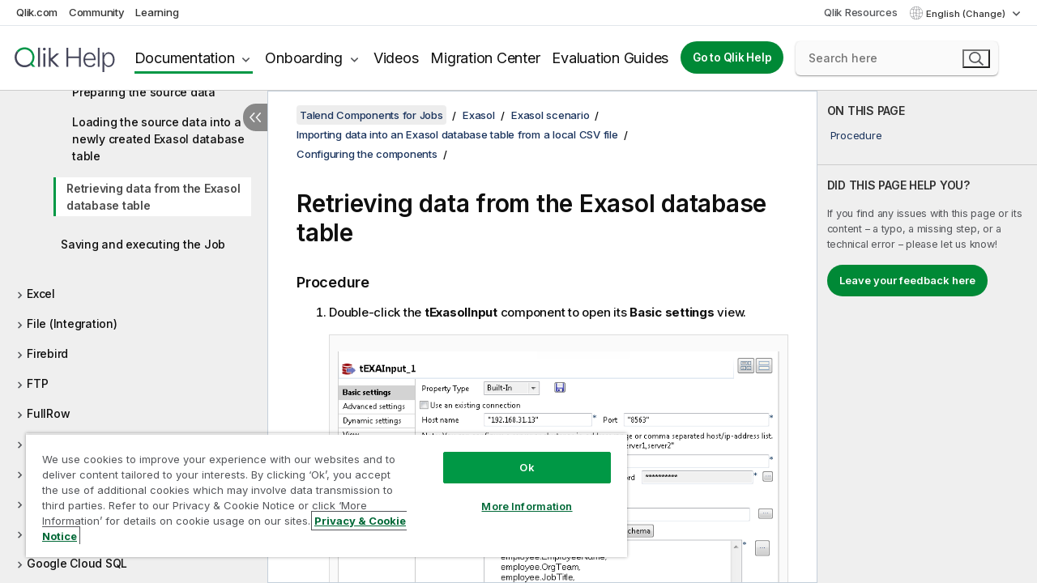

--- FILE ---
content_type: text/html; charset=utf-8
request_url: https://help.qlik.com/talend/en-US/components/8.0/exasol/texasolbulkexec-texasolinput-tfixedflowinput-tlogrow-retrieving-data-from-exasolution-database-table-standard-component
body_size: 104326
content:

<!DOCTYPE html>
<html lang="en">
<head data-version="5.8.5.35">
    <meta charset="utf-8" />
    <meta name="viewport" content="width=device-width, initial-scale=1.0" />
                <meta name="DC.Type" content="task" />
                <meta name="DC.Title" content="Retrieving data from the Exasol database table" />
                <meta name="DC.Coverage" content="Exasol components" />
                <meta name="prodname" content="Talend MDM Platform" />
                <meta name="prodname" content="Talend Real-Time Big Data Platform" />
                <meta name="prodname" content="Talend Data Services Platform" />
                <meta name="prodname" content="Talend Big Data Platform" />
                <meta name="prodname" content="Talend Data Management Platform" />
                <meta name="prodname" content="Talend ESB" />
                <meta name="prodname" content="Talend Data Integration" />
                <meta name="prodname" content="Talend Big Data" />
                <meta name="prodname" content="Talend Data Fabric" />
                <meta name="version" content="8.0" />
                <meta name="version" content="Cloud" />
                <meta name="platform" content="Talend Studio" />
                <meta name="mapid" content="exasol" />
                <meta name="pageid" content="texasolbulkexec-texasolinput-tfixedflowinput-tlogrow-retrieving-data-from-exasolution-database-table-standard-component" />
                <meta name="concepts" content="Data Governance" />
        <meta name="guide-name" content="Talend Components for Jobs" />
    <meta name="product" content="Talend Components" />
    <meta name="version" content="8.0" />

        <script type="text/javascript" src="https://d2zcxm2u7ahqlt.cloudfront.net/5b4cc16bfe8667990b58e1df434da538/search-clients/db85c396-75a2-11ef-9c3f-0242ac12000b/an.js"></script>
    <script type="text/javascript" src="https://d2zcxm2u7ahqlt.cloudfront.net/5b4cc16bfe8667990b58e1df434da538/search-clients/db85c396-75a2-11ef-9c3f-0242ac12000b/searchbox.js"></script>
    <link rel="stylesheet" href="https://d2zcxm2u7ahqlt.cloudfront.net/5b4cc16bfe8667990b58e1df434da538/search-clients/db85c396-75a2-11ef-9c3f-0242ac12000b/searchbox.css" />


    <link rel="preconnect" href="https://fonts.googleapis.com" />
    <link rel="preconnect" href="https://fonts.gstatic.com" crossorigin="anonymous" />
    <link href="https://fonts.googleapis.com/css2?family=Inter:wght@100;200;300;400;500;600;700;800;900&display=swap" rel="stylesheet" />
    
    
    
		<link rel="canonical" href="https://help.talend.com/talend/en-US/components/8.0/exasol/texasolbulkexec-texasolinput-tfixedflowinput-tlogrow-retrieving-data-from-exasolution-database-table-standard-component" />
				<link rel="alternate" hreflang="fr-fr" href="https://help.talend.com/talend/fr-FR/components/8.0/exasol/texasolbulkexec-texasolinput-tfixedflowinput-tlogrow-retrieving-data-from-exasolution-database-table-standard-component" />
				<link rel="alternate" hreflang="ja-jp" href="https://help.talend.com/talend/ja-JP/components/8.0/exasol/texasolbulkexec-texasolinput-tfixedflowinput-tlogrow-retrieving-data-from-exasolution-database-table-standard-component" />
		<link rel="alternate" hreflang="x-default" href="https://help.talend.com/talend/en-US/components/8.0/exasol/texasolbulkexec-texasolinput-tfixedflowinput-tlogrow-retrieving-data-from-exasolution-database-table-standard-component" />


    <title>Retrieving data from the Exasol database table | Talend Components for Jobs Help</title>
    
    

    <script type="application/ld+json">
        {
        "@context": "https://schema.org",
        "@type": "BreadcrumbList",
        "itemListElement": [
{
"@type": "ListItem",
"position": 1,
"name": "Talend Components for Jobs",
"item": "https://help.qlik.com/talend/en-US/components/8.0"
},
{
"@type": "ListItem",
"position": 2,
"name": "Exasol",
"item": "https://help.qlik.com/talend/en-US/components/8.0/exasol"
},
{
"@type": "ListItem",
"position": 3,
"name": "Exasol scenario",
"item": "https://help.qlik.com/talend/en-US/components/8.0/exasol/exasol-scenario"
},
{
"@type": "ListItem",
"position": 4,
"name": "Importing data into an Exasol database table from a local CSV file",
"item": "https://help.qlik.com/talend/en-US/components/8.0/exasol/texasolbulkexec-texasolinput-tfixedflowinput-tlogrow-importing-data-into-exasolution-database-table-from-local-csv-file-standard-component-this"
},
{
"@type": "ListItem",
"position": 5,
"name": "Configuring the components",
"item": "https://help.qlik.com/talend/en-US/components/8.0/exasol/texasolbulkexec-texasolinput-tfixedflowinput-tlogrow-configuring-components-standard-component"
},
{
"@type": "ListItem",
"position": 6,
"name": "Retrieving data from the Exasol database table"
}
        ]
        }
    </script>


    
        <link rel="shortcut icon" type="image/ico" href="/talend/favicon.png?v=cYBi6b1DQtYtcF7OSPc3EOSLLSqQ-A6E_gjO45eigZw" />
        <link rel="stylesheet" href="/talend/css/styles.min.css?v=5.8.5.35" />
    
    

    
    
    


    

</head>
<body class="talend">


<script>/* <![CDATA[ */var dataLayer = [{'site':'help'}];/* ]]> */</script>
<!-- Google Tag Manager -->
<noscript><iframe src="https://www.googletagmanager.com/ns.html?id=GTM-P7VJSX"
height ="0" width ="0" style ="display:none;visibility:hidden" ></iframe></noscript>
<script>// <![CDATA[
(function(w,d,s,l,i){w[l]=w[l]||[];w[l].push({'gtm.start':
new Date().getTime(),event:'gtm.js'});var f=d.getElementsByTagName(s)[0],
j=d.createElement(s),dl=l!='dataLayer'?'&l='+l:'';j.async=true;j.src=
'//www.googletagmanager.com/gtm.js?id='+i+dl;f.parentNode.insertBefore(j,f);
})(window,document,'script','dataLayer','GTM-P7VJSX');
// ]]></script>
<!-- End Google Tag Manager -->



<input type="hidden" id="basePrefix" value="talend" />
<input type="hidden" id="baseLanguage" value="en-US" />
<input type="hidden" id="baseType" value="components" />
<input type="hidden" id="baseVersion" value="8.0" />

    <input type="hidden" id="index" value="2184" />
    <input type="hidden" id="baseUrl" value="/talend/en-US/components/8.0" />
    


    <div id="wrap">
        
        
            

<div id="mega">
    

    

    <a href="javascript:skipToMain('main');" class="skip-button">Skip to main content</a>
        <a href="javascript:skipToMain('complementary');" class="skip-button hidden-mobile">Skip to complementary content</a>

    <header>
        <div class="utilities">
            <ul>
                <li><a href="https://www.qlik.com/?ga-link=qlikhelp-gnav-qlikcom">Qlik.com</a></li>
                <li><a href="https://community.qlik.com/?ga-link=qlikhelp-gnav-community">Community</a></li>
                <li><a href="https://learning.qlik.com/?ga-link=qlikhelp-gnav-learning">Learning</a></li>
            </ul>

            <div class="link">
                <a href="/en-US/Qlik-Resources.htm">Qlik Resources</a>
            </div>

            <div class="dropdown language">
	<button  aria-controls="languages-list1" aria-expanded="false" aria-label="English is currently selected. (Language menu)">
		English (Change)
	</button>
	<div aria-hidden="true" id="languages-list1">

		<ul aria-label="Menu with 5 items.">
				<li><a href="/talend/en-US/components/8.0/exasol/texasolbulkexec-texasolinput-tfixedflowinput-tlogrow-retrieving-data-from-exasolution-database-table-standard-component?l=de-DE" lang="de" tabindex="-1" rel="nofollow" aria-label="Item 1 of 5. Deutsch">Deutsch</a></li>
				<li><a href="/talend/en-US/components/8.0/exasol/texasolbulkexec-texasolinput-tfixedflowinput-tlogrow-retrieving-data-from-exasolution-database-table-standard-component" lang="en" tabindex="-1" rel="nofollow" aria-label="Item 2 of 5. English">English</a></li>
				<li><a href="/talend/fr-FR/components/8.0/exasol/texasolbulkexec-texasolinput-tfixedflowinput-tlogrow-retrieving-data-from-exasolution-database-table-standard-component" lang="fr" tabindex="-1" rel="nofollow" aria-label="Item 3 of 5. Fran&#xE7;ais">Fran&#xE7;ais</a></li>
				<li><a href="/talend/ja-JP/components/8.0/exasol/texasolbulkexec-texasolinput-tfixedflowinput-tlogrow-retrieving-data-from-exasolution-database-table-standard-component" lang="ja" tabindex="-1" rel="nofollow" aria-label="Item 4 of 5. &#x65E5;&#x672C;&#x8A9E;">&#x65E5;&#x672C;&#x8A9E;</a></li>
				<li><a href="/talend/en-US/components/8.0/exasol/texasolbulkexec-texasolinput-tfixedflowinput-tlogrow-retrieving-data-from-exasolution-database-table-standard-component?l=zh-CN" lang="zh" tabindex="-1" rel="nofollow" aria-label="Item 5 of 5. &#x4E2D;&#x6587;&#xFF08;&#x4E2D;&#x56FD;&#xFF09;">&#x4E2D;&#x6587;&#xFF08;&#x4E2D;&#x56FD;&#xFF09;</a></li>
		</ul>
	</div>
	<div class="clearfix" aria-hidden="true"></div>
</div>
        </div>

        <div class="navigation">

            <div class="mobile-close-button mobile-menu-close-button">
                <button><span class="visually-hidden">Close</span></button>
            </div>
            <nav>

                <div class="logo mobile">
                    <a href="/en-US/" class="mega-logo">
                        <img src="/talend/img/logos/Qlik-Help-2024.svg" alt="Qlik Talend Help home" />
                        <span class=" external"></span>
                    </a>
                </div>

                <ul>
                    <li class="logo">
                        <a href="/en-US/" class="mega-logo">
                            <img src="/talend/img/logos/Qlik-Help-2024.svg" alt="Qlik Talend Help home" />
                            <span class=" external"></span>
                        </a>
                    </li>

                    <li class="pushdown">
                        <a href="javascript:void(0);" class="selected" aria-controls="mega-products-list" aria-expanded="false">Documentation</a>
                        <div class="pushdown-list documentation-list doc-tabs " id="mega-products-list" aria-hidden="true">

                            <div class="doc-category-list">
                                <ul>
                                    <li class="doc-category-link" id="tab1"><a href="javascript:void(0);">Cloud</a></li>
                                    <li class="doc-category-link" id="tab2"><a href="javascript:void(0);">Client-Managed</a></li>
                                    <li class="doc-category-link" id="tab3"><a href="javascript:void(0);">Additional documentation</a></li>
                                </ul>
                            </div>

                            <a href="javascript:void(0);" class="mobile doc-category-link" id="tab1">Cloud</a>
                            <div role="tabpanel" id="tabs1_tab1_panel" class="tabpanel">
                                <div>
                                    <h2>Qlik Cloud</h2>
                                    <ul class="two">
                                        <li><a href="/en-US/cloud-services/">Home</a></li>
                                        <li><a href="/en-US/cloud-services/Subsystems/Hub/Content/Global_Common/HelpSites/introducing-qlik-cloud.htm">Introduction</a></li>
                                        <li><a href="/en-US/cloud-services/csh/client/ChangeLogSaaS">What's new in Qlik Cloud</a></li>
                                        <li><a href="/en-US/cloud-services/Subsystems/Hub/Content/Global_Common/HelpSites/Talend-capabilities.htm">What is Qlik Talend Cloud</a></li>
                                        <li><a href="/en-US/cloud-services/Subsystems/Hub/Content/Sense_Hub/Introduction/analyzing-data.htm">Analytics</a></li>
                                        <li><a href="/en-US/cloud-services/Subsystems/Hub/Content/Sense_Hub/DataIntegration/Introduction/Data-services.htm">Data Integration</a></li>
                                        <li><a href="/en-US/cloud-services/Subsystems/Hub/Content/Sense_Hub/Introduction/qlik-sense-administration.htm">Administration</a></li>
                                        <li><a href="/en-US/cloud-services/Subsystems/Hub/Content/Sense_QlikAutomation/introduction/home-automation.htm">Automations</a></li>
                                        <li><a href="https://qlik.dev/" class="see-also-link-external" target="_blank">Development</a></li>
                                    </ul>
                                </div>
                                <div>
                                    <h2>Other cloud solutions</h2>
                                    <ul>
                                        <li><a href="/en-US/cloud-services/Content/Sense_Helpsites/Home-talend-cloud.htm">Talend Cloud</a></li>
                                        <li><a href="https://talend.qlik.dev/apis/" class="see-also-link-external" target="_blank">Talend API Portal</a></li>
                                        <li><a href="https://www.stitchdata.com/docs/" class="see-also-link-external" target="_blank">Stitch</a></li>
                                        <li><a href="/en-US/upsolver">Upsolver</a></li>
                                    </ul>
                                </div>
                            </div>

                            <a href="javascript:void(0);" class="mobile doc-category-link" id="tab2">Client-Managed</a>
                            <div role="tabpanel" id="tabs1_tab2_panel" class="tabpanel">
                                <div>
                                    <h2>Client-Managed — Analytics</h2>
                                    <ul class="two">
                                        <!-- client managed analytics -->
                                        <li><a tabindex="-1" href="/en-US/sense/Content/Sense_Helpsites/Home.htm">Qlik Sense for users</a></li>
                                        <li><a tabindex="-1" href="/en-US/sense-admin">Qlik Sense for administrators</a></li>
                                        <li><a tabindex="-1" href="/en-US/sense-developer">Qlik Sense for developers</a></li>
                                        <li><a tabindex="-1" href="/en-US/nprinting">Qlik NPrinting</a></li>
                                        <li><a tabindex="-1" href="/en-US/connectors">Connectors</a></li>
                                        <li><a tabindex="-1" href="/en-US/geoanalytics">Qlik GeoAnalytics</a></li>
                                        <li><a tabindex="-1" href="/en-US/alerting">Qlik Alerting</a></li>
                                        <li><a tabindex="-1" href="/en-US/qlikview/Content/QV_HelpSites/Home.htm">QlikView for users and administrators</a></li>
                                        <li><a tabindex="-1" href="/en-US/qlikview-developer">QlikView for developers</a></li>
                                        <li><a tabindex="-1" href="/en-US/governance-dashboard">Governance Dashboard</a></li>
                                    </ul>
                                </div>
                                <div>
                                    <h2>Client-Managed — Data Integration</h2>
                                    <ul class="two">
                                        <!-- client managed data integration -->
                                        <li><a tabindex="-1" href="/en-US/replicate">Qlik Replicate</a></li>
                                        <li><a tabindex="-1" href="/en-US/compose">Qlik Compose</a></li>
                                        <li><a tabindex="-1" href="/en-US/enterprise-manager">Qlik Enterprise Manager</a></li>
                                        <li><a tabindex="-1" href="/en-US/gold-client">Qlik Gold Client</a></li>
                                        <li><a tabindex="-1" href="/en-US/catalog">Qlik Catalog</a></li>
                                        <li><a tabindex="-1" href="/en-US/nodegraph">NodeGraph (legacy)</a></li>
                                        <li><a href="/talend/en-US/studio-user-guide/">Talend Studio</a></li>
                                        <li><a href="/talend/en-US/esb-developer-guide/">Talend ESB</a></li>
                                        <li><a href="/talend/en-US/administration-center-user-guide">Talend Administration Center</a></li>
                                        <li><a href="/talend/en-US/talend-data-catalog/">Talend Data Catalog</a></li>
                                        <li><a href="/talend/en-US/data-preparation-user-guide/8.0">Talend Data Preparation</a></li>
                                        <li><a href="/talend/en-US/data-stewardship-user-guide/8.0">Talend Data Stewardship</a></li>
                                    </ul>
                                </div>
                            </div>

                            <a href="javascript:void(0);" class="mobile doc-category-link" id="tab3">Additional documentation</a>
                            <div role="tabpanel" id="tabs1_tab3_panel" class="tabpanel">
                                <div>
                                    <h2>Additional documentation</h2>
                                    <ul>
                                        <li><a href="/en-US/archive" class="archive-link">Qlik Documentation archive</a></li>
                                        <li><a href="/talend/en-US/archive" class="archive-link">Talend Documentation archive</a></li>
                                        <li><div class="talend-logo"></div><a href="/talend/en-US/">Find help for Qlik Talend products</a></li>
                                    </ul>
                                </div>
                            </div>
                            <div class="doc-lightbox"></div>
                        </div>

                    </li>

                    <li class="pushdown">
                        <a href="javascript:void(0);" aria-controls="mega-onboarding-list" aria-expanded="false">Onboarding</a>

                        <div class="pushdown-list documentation-list doc-tabs " id="mega-onboarding-list" aria-hidden="true">

                            <div class="doc-category-list">
                                <ul>
                                    <li class="doc-category-link" id="tab8"><a href="javascript:void(0);">Get started with analytics</a></li>
                                    <li class="doc-category-link" id="tab9"><a href="javascript:void(0);">Get started with data integration</a></li>
                                </ul>
                            </div>

                            <div role="tabpanel" id="tabs1_tab8_panel" class="tabpanel">
                                <div>
                                    <h2>Onboarding analytics users</h2>
                                    <ul class="two">
                                        <li><a tabindex="-1" href="/en-US/onboarding">Get started with analytics in Qlik Sense</a></li>

                                        <li><a tabindex="-1" href="/en-US/onboarding/qlik-cloud-analytics-standard">Administer Qlik Cloud Analytics Standard</a></li>
                                        <li><a tabindex="-1" href="/en-US/onboarding/qlik-cloud-analytics-premium-enterprise">Administer Qlik Cloud Analytics Premium and Enterprise</a></li>
                                        <li><a tabindex="-1" href="/en-US/onboarding/qlik-sense-business-admins">Administer Qlik Sense Business</a></li>
                                        <li><a tabindex="-1" href="/en-US/onboarding/qlik-sense-enterprise-saas-admins">Administer Qlik Sense Enterprise SaaS</a></li>
                                        <li><a tabindex="-1" href="/en-US/onboarding/qlik-cloud-government-admins">Administer Qlik Cloud Government</a></li>

                                        <li><a tabindex="-1" href="/en-US/onboarding/qlik-sense-enterprise-windows-admins">Administer Qlik Sense Enterprise on Windows</a></li>
                                    </ul>
                                </div>
                            </div>
                            <div role="tabpanel" id="tabs1_tab9_panel" class="tabpanel">
                                <div>
                                    <h2>Onboarding data integration users</h2>
                                    <ul class="">
                                        <li><a tabindex="-1" href="/en-US/cloud-services/Subsystems/Hub/Content/Sense_Hub/DataIntegration/Introduction/Getting-started-QTC.htm">Getting started with Qlik Talend Data Integration Cloud</a></li>
                                        <li><a tabindex="-1" href="/talend/en-US/talend-cloud-getting-started/Cloud/about-talend-cloud">Getting Started with Talend Cloud</a></li>
                                    </ul>
                                </div>
                            </div>                            
                            <div class="doc-lightbox"></div>
                        </div>
                    </li>


                    <li><a href="/en-US/videos">Videos</a></li>

                    <li><a href="/en-US/migration">Migration Center</a></li>

                    <li class="mega-migration"><a href="/en-US/evaluation-guides">Evaluation Guides</a></li>

                    <li class="hidden-desktop"><a href="/en-US/Qlik-Resources.htm">Qlik Resources</a></li>

                        
                        
                            <li><a class="button goto" href="/en-US/">Go to Qlik Help</a></li>
                        


                    <li class="dropdown language-mobile">
	<a href="javascript:void(0);" aria-controls="languages-list2" aria-expanded="false" aria-label="English is currently selected. (Language menu)">
		English (Change)
	</a>
	<div aria-hidden="true" id="languages-list2">

		<ul aria-label="Menu with 5 items.">
				<li><a href="/talend/en-US/components/8.0/exasol/texasolbulkexec-texasolinput-tfixedflowinput-tlogrow-retrieving-data-from-exasolution-database-table-standard-component?l=de-DE" lang="de" tabindex="-1" rel="nofollow" aria-label="Item 1 of 5. Deutsch">Deutsch</a></li>
				<li><a href="/talend/en-US/components/8.0/exasol/texasolbulkexec-texasolinput-tfixedflowinput-tlogrow-retrieving-data-from-exasolution-database-table-standard-component" lang="en" tabindex="-1" rel="nofollow" aria-label="Item 2 of 5. English">English</a></li>
				<li><a href="/talend/fr-FR/components/8.0/exasol/texasolbulkexec-texasolinput-tfixedflowinput-tlogrow-retrieving-data-from-exasolution-database-table-standard-component" lang="fr" tabindex="-1" rel="nofollow" aria-label="Item 3 of 5. Fran&#xE7;ais">Fran&#xE7;ais</a></li>
				<li><a href="/talend/ja-JP/components/8.0/exasol/texasolbulkexec-texasolinput-tfixedflowinput-tlogrow-retrieving-data-from-exasolution-database-table-standard-component" lang="ja" tabindex="-1" rel="nofollow" aria-label="Item 4 of 5. &#x65E5;&#x672C;&#x8A9E;">&#x65E5;&#x672C;&#x8A9E;</a></li>
				<li><a href="/talend/en-US/components/8.0/exasol/texasolbulkexec-texasolinput-tfixedflowinput-tlogrow-retrieving-data-from-exasolution-database-table-standard-component?l=zh-CN" lang="zh" tabindex="-1" rel="nofollow" aria-label="Item 5 of 5. &#x4E2D;&#x6587;&#xFF08;&#x4E2D;&#x56FD;&#xFF09;">&#x4E2D;&#x6587;&#xFF08;&#x4E2D;&#x56FD;&#xFF09;</a></li>
		</ul>
	</div>
	<div class="clearfix" aria-hidden="true"></div>
</li>
                </ul>
            </nav>

            <div class="search-container">

                <button>Search</button>
                    <div id="auto" class="su-box">
                        <div ng-controller="SearchautoController">
                            <div bind-html-compile="autocompleteHtml">
                                <span class="su-placeholder" tabindex="0">
    Loading SearchUnify's search<span class="su-dots"></span>
    <span class="su-support-link">
        If you need assistance with your product, please contact Qlik Support.<br/>
        <a href="https://customerportal.qlik.com/knowledge" target="_blank">Qlik Customer Portal</a>
    </span>
</span>
                            </div>
                        </div>
                    </div>
            </div>



            <button class="mobile-menu-button">Menu</button>
        </div>


    </header>

    <div class="search-box mobile">
        <div class="search-cancel">
            <button><span class="visually-hidden">Close</span></button>
        </div>
            <span class="su-placeholder" tabindex="0">
    Loading SearchUnify's search<span class="su-dots"></span>
    <span class="su-support-link">
        If you need assistance with your product, please contact Qlik Support.<br/>
        <a href="https://customerportal.qlik.com/knowledge" target="_blank">Qlik Customer Portal</a>
    </span>
</span>
    </div>
    

</div>



        <div class="main ">
                

            <div class="container content">
                <div class="navigation-pane col-3">
                    <button class="hide-toc" aria-label="Hide table of contents" data-text-hide="Hide table of contents" data-text-show="Show table of contents"></button>
                    
                    
        <aside class="navigation">
            <div class="tree-header">
                <div class="header-items">
                    <div class="content-button open">
                        <button class="button" aria-label="Show table of contents"></button>
                    </div>
                    <div class="content-button close">
                        <button class="button" aria-label="Hide table of contents"></button>
                    </div>

                        <div class="website-name">
        <h2 id="website-name-header" class="components">
            <a href="/talend/en-US/components/8.0/">
Talend Components for Jobs            </a>

        </h2>
    </div>


                    <div class="navigation-help" aria-label="The navigation region that follows is a tree view. Use the tab key to navigate onto the tree and the right and left arrow keys to expand branches."><p>Navigate</p></div>

                </div>
            </div>
            <input type="hidden" id="version-name" value="8.0" />

            <div class="show-version">8.0</div>


            <button class="horizontal-nav-close-button">Back</button>
            <nav>
                		<ul role=tree id=tree0 aria-labelledby=website-name-header tabindex=0>
		<li role="treeitem" id="tocitem-1" data-index="1"  aria-labelledby="tocitem-1">
            <a href="/talend/en-US/components/8.0/About">About Talend components for Jobs</a>
			
        </li>
		<li role="treeitem" id="tocitem-2" data-index="2"  aria-expanded="false" aria-labelledby="tocitem-2">
                <div class="toggle" aria-hidden="true"></div>
            <a href="/talend/en-US/components/8.0/access">Access</a>
			
        </li>
		<li role="treeitem" id="tocitem-16" data-index="16"  aria-expanded="false" aria-labelledby="tocitem-16">
                <div class="toggle" aria-hidden="true"></div>
            <a href="/talend/en-US/components/8.0/ai">AI</a>
			
        </li>
		<li role="treeitem" id="tocitem-34" data-index="34"  aria-expanded="false" aria-labelledby="tocitem-34">
                <div class="toggle" aria-hidden="true"></div>
            <a href="/talend/en-US/components/8.0/amazon-aurora">Amazon Aurora</a>
			
        </li>
		<li role="treeitem" id="tocitem-59" data-index="59"  aria-expanded="false" aria-labelledby="tocitem-59">
                <div class="toggle" aria-hidden="true"></div>
            <a href="/talend/en-US/components/8.0/amazon-documentdb">Amazon DocumentDB</a>
			
        </li>
		<li role="treeitem" id="tocitem-65" data-index="65"  aria-expanded="false" aria-labelledby="tocitem-65">
                <div class="toggle" aria-hidden="true"></div>
            <a href="/talend/en-US/components/8.0/amazon-dynamodb">Amazon DynamoDB</a>
			
        </li>
		<li role="treeitem" id="tocitem-88" data-index="88"  aria-expanded="false" aria-labelledby="tocitem-88">
                <div class="toggle" aria-hidden="true"></div>
            <a href="/talend/en-US/components/8.0/amazon-emr">Amazon EMR</a>
			
        </li>
		<li role="treeitem" id="tocitem-105" data-index="105"  aria-expanded="false" aria-labelledby="tocitem-105">
                <div class="toggle" aria-hidden="true"></div>
            <a href="/talend/en-US/components/8.0/amazon-emr-distribution">Amazon EMR distribution</a>
			
        </li>
		<li role="treeitem" id="tocitem-123" data-index="123"  aria-expanded="false" aria-labelledby="tocitem-123">
                <div class="toggle" aria-hidden="true"></div>
            <a href="/talend/en-US/components/8.0/amazon-mysql">Amazon MySQL</a>
			
        </li>
		<li role="treeitem" id="tocitem-137" data-index="137"  aria-expanded="false" aria-labelledby="tocitem-137">
                <div class="toggle" aria-hidden="true"></div>
            <a href="/talend/en-US/components/8.0/amazon-oracle">Amazon Oracle</a>
			
        </li>
		<li role="treeitem" id="tocitem-151" data-index="151"  aria-expanded="false" aria-labelledby="tocitem-151">
                <div class="toggle" aria-hidden="true"></div>
            <a href="/talend/en-US/components/8.0/amazon-redshift">Amazon Redshift</a>
			
        </li>
		<li role="treeitem" id="tocitem-199" data-index="199"  aria-expanded="false" aria-labelledby="tocitem-199">
                <div class="toggle" aria-hidden="true"></div>
            <a href="/talend/en-US/components/8.0/amazon-s3">Amazon S3</a>
			
        </li>
		<li role="treeitem" id="tocitem-260" data-index="260"  aria-expanded="false" aria-labelledby="tocitem-260">
                <div class="toggle" aria-hidden="true"></div>
            <a href="/talend/en-US/components/8.0/amazon-services">Amazon services (Integration)</a>
			
        </li>
		<li role="treeitem" id="tocitem-265" data-index="265"  aria-expanded="false" aria-labelledby="tocitem-265">
                <div class="toggle" aria-hidden="true"></div>
            <a href="/talend/en-US/components/8.0/amazon-sqs">Amazon SQS</a>
			
        </li>
		<li role="treeitem" id="tocitem-301" data-index="301"  aria-expanded="false" aria-labelledby="tocitem-301">
                <div class="toggle" aria-hidden="true"></div>
            <a href="/talend/en-US/components/8.0/apache-log">Apache log</a>
			
        </li>
		<li role="treeitem" id="tocitem-307" data-index="307"  aria-expanded="false" aria-labelledby="tocitem-307">
                <div class="toggle" aria-hidden="true"></div>
            <a href="/talend/en-US/components/8.0/archive-unarchive">Archive/Unarchive</a>
			
        </li>
		<li role="treeitem" id="tocitem-315" data-index="315"  aria-expanded="false" aria-labelledby="tocitem-315">
                <div class="toggle" aria-hidden="true"></div>
            <a href="/talend/en-US/components/8.0/arff">ARFF</a>
			
        </li>
		<li role="treeitem" id="tocitem-324" data-index="324"  aria-expanded="false" aria-labelledby="tocitem-324">
                <div class="toggle" aria-hidden="true"></div>
            <a href="/talend/en-US/components/8.0/as400">AS400</a>
			
        </li>
		<li role="treeitem" id="tocitem-341" data-index="341"  aria-expanded="false" aria-labelledby="tocitem-341">
                <div class="toggle" aria-hidden="true"></div>
            <a href="/talend/en-US/components/8.0/avro">Avro</a>
			
        </li>
		<li role="treeitem" id="tocitem-350" data-index="350"  aria-expanded="false" aria-labelledby="tocitem-350">
                <div class="toggle" aria-hidden="true"></div>
            <a href="/talend/en-US/components/8.0/azure-data-lake-storage-gen2">Azure Data Lake Storage Gen2</a>
			
        </li>
		<li role="treeitem" id="tocitem-385" data-index="385"  aria-expanded="false" aria-labelledby="tocitem-385">
                <div class="toggle" aria-hidden="true"></div>
            <a href="/talend/en-US/components/8.0/azure-storage-blob">Azure Storage Blob</a>
			
        </li>
		<li role="treeitem" id="tocitem-422" data-index="422"  aria-expanded="false" aria-labelledby="tocitem-422">
                <div class="toggle" aria-hidden="true"></div>
            <a href="/talend/en-US/components/8.0/azure-storage-queue">Azure Storage Queue</a>
			
        </li>
		<li role="treeitem" id="tocitem-434" data-index="434"  aria-expanded="false" aria-labelledby="tocitem-434">
                <div class="toggle" aria-hidden="true"></div>
            <a href="/talend/en-US/components/8.0/azure-storage-table">Azure Storage Table</a>
			
        </li>
		<li role="treeitem" id="tocitem-448" data-index="448"  aria-expanded="false" aria-labelledby="tocitem-448">
                <div class="toggle" aria-hidden="true"></div>
            <a href="/talend/en-US/components/8.0/azure-synapse-analytics">Azure Synapse Analytics</a>
			
        </li>
		<li role="treeitem" id="tocitem-460" data-index="460"  aria-expanded="false" aria-labelledby="tocitem-460">
                <div class="toggle" aria-hidden="true"></div>
            <a href="/talend/en-US/components/8.0/bonita">Bonita</a>
			
        </li>
		<li role="treeitem" id="tocitem-475" data-index="475"  aria-expanded="false" aria-labelledby="tocitem-475">
                <div class="toggle" aria-hidden="true"></div>
            <a href="/talend/en-US/components/8.0/box">Box</a>
			
        </li>
		<li role="treeitem" id="tocitem-496" data-index="496"  aria-expanded="false" aria-labelledby="tocitem-496">
                <div class="toggle" aria-hidden="true"></div>
            <a href="/talend/en-US/components/8.0/buffer">Buffer</a>
			
        </li>
		<li role="treeitem" id="tocitem-506" data-index="506"  aria-expanded="false" aria-labelledby="tocitem-506">
                <div class="toggle" aria-hidden="true"></div>
            <a href="/talend/en-US/components/8.0/business-rules">Business rules</a>
			
        </li>
		<li role="treeitem" id="tocitem-534" data-index="534"  aria-expanded="false" aria-labelledby="tocitem-534">
                <div class="toggle" aria-hidden="true"></div>
            <a href="/talend/en-US/components/8.0/cassandra">Cassandra</a>
			
        </li>
		<li role="treeitem" id="tocitem-566" data-index="566"  aria-expanded="false" aria-labelledby="tocitem-566">
                <div class="toggle" aria-hidden="true"></div>
            <a href="/talend/en-US/components/8.0/change-data-capture">Change Data Capture</a>
			
        </li>
		<li role="treeitem" id="tocitem-606" data-index="606"  aria-expanded="false" aria-labelledby="tocitem-606">
                <div class="toggle" aria-hidden="true"></div>
            <a href="/talend/en-US/components/8.0/chart">Chart</a>
			
        </li>
		<li role="treeitem" id="tocitem-627" data-index="627"  aria-expanded="false" aria-labelledby="tocitem-627">
                <div class="toggle" aria-hidden="true"></div>
            <a href="/talend/en-US/components/8.0/claude-ai">Claude AI</a>
			
        </li>
		<li role="treeitem" id="tocitem-632" data-index="632"  aria-expanded="false" aria-labelledby="tocitem-632">
                <div class="toggle" aria-hidden="true"></div>
            <a href="/talend/en-US/components/8.0/cloud">Cloud</a>
			
        </li>
		<li role="treeitem" id="tocitem-636" data-index="636"  aria-expanded="false" aria-labelledby="tocitem-636">
                <div class="toggle" aria-hidden="true"></div>
            <a href="/talend/en-US/components/8.0/combinedsql">CombinedSQL</a>
			
        </li>
		<li role="treeitem" id="tocitem-655" data-index="655"  aria-expanded="false" aria-labelledby="tocitem-655">
                <div class="toggle" aria-hidden="true"></div>
            <a href="/talend/en-US/components/8.0/context">Context</a>
			
        </li>
		<li role="treeitem" id="tocitem-665" data-index="665"  aria-expanded="false" aria-labelledby="tocitem-665">
                <div class="toggle" aria-hidden="true"></div>
            <a href="/talend/en-US/components/8.0/cosmosdb">CosmosDB</a>
			
        </li>
		<li role="treeitem" id="tocitem-679" data-index="679"  aria-expanded="false" aria-labelledby="tocitem-679">
                <div class="toggle" aria-hidden="true"></div>
            <a href="/talend/en-US/components/8.0/couchbase">Couchbase</a>
			
        </li>
		<li role="treeitem" id="tocitem-692" data-index="692"  aria-expanded="false" aria-labelledby="tocitem-692">
                <div class="toggle" aria-hidden="true"></div>
            <a href="/talend/en-US/components/8.0/cyberark">CyberArk</a>
			
        </li>
		<li role="treeitem" id="tocitem-701" data-index="701"  aria-expanded="false" aria-labelledby="tocitem-701">
                <div class="toggle" aria-hidden="true"></div>
            <a href="/talend/en-US/components/8.0/data-mapping">Data mapping</a>
			
        </li>
		<li role="treeitem" id="tocitem-779" data-index="779"  aria-expanded="false" aria-labelledby="tocitem-779">
                <div class="toggle" aria-hidden="true"></div>
            <a href="/talend/en-US/components/8.0/data-preparation">Data Preparation</a>
			
        </li>
		<li role="treeitem" id="tocitem-836" data-index="836"  aria-expanded="false" aria-labelledby="tocitem-836">
                <div class="toggle" aria-hidden="true"></div>
            <a href="/talend/en-US/components/8.0/data-quality-components-container">Data Quality components</a>
			
        </li>
		<li role="treeitem" id="tocitem-1445" data-index="1445"  aria-expanded="false" aria-labelledby="tocitem-1445">
                <div class="toggle" aria-hidden="true"></div>
            <a href="/talend/en-US/components/8.0/data-stewardship">Data Stewardship</a>
			
        </li>
		<li role="treeitem" id="tocitem-1484" data-index="1484"  aria-expanded="false" aria-labelledby="tocitem-1484">
                <div class="toggle" aria-hidden="true"></div>
            <a href="/talend/en-US/components/8.0/database-utility">Database utility</a>
			
        </li>
		<li role="treeitem" id="tocitem-1490" data-index="1490"  aria-expanded="false" aria-labelledby="tocitem-1490">
                <div class="toggle" aria-hidden="true"></div>
            <a href="/talend/en-US/components/8.0/databricks">Databricks</a>
			
        </li>
		<li role="treeitem" id="tocitem-1517" data-index="1517"  aria-expanded="false" aria-labelledby="tocitem-1517">
                <div class="toggle" aria-hidden="true"></div>
            <a href="/talend/en-US/components/8.0/db-generic">DB Generic</a>
			
        </li>
		<li role="treeitem" id="tocitem-1541" data-index="1541"  aria-expanded="false" aria-labelledby="tocitem-1541">
                <div class="toggle" aria-hidden="true"></div>
            <a href="/talend/en-US/components/8.0/db2">DB2</a>
			
        </li>
		<li role="treeitem" id="tocitem-1552" data-index="1552"  aria-expanded="false" aria-labelledby="tocitem-1552">
                <div class="toggle" aria-hidden="true"></div>
            <a href="/talend/en-US/components/8.0/dbfs">DBFS</a>
			
        </li>
		<li role="treeitem" id="tocitem-1557" data-index="1557"  aria-expanded="false" aria-labelledby="tocitem-1557">
                <div class="toggle" aria-hidden="true"></div>
            <a href="/talend/en-US/components/8.0/defining-context-groups">Defining Context Groups</a>
			
        </li>
		<li role="treeitem" id="tocitem-1568" data-index="1568"  aria-expanded="false" aria-labelledby="tocitem-1568">
                <div class="toggle" aria-hidden="true"></div>
            <a href="/talend/en-US/components/8.0/delimited">Delimited</a>
			
        </li>
		<li role="treeitem" id="tocitem-1607" data-index="1607"  aria-expanded="false" aria-labelledby="tocitem-1607">
                <div class="toggle" aria-hidden="true"></div>
            <a href="/talend/en-US/components/8.0/delta-lake">Delta Lake</a>
			
        </li>
		<li role="treeitem" id="tocitem-1626" data-index="1626"  aria-expanded="false" aria-labelledby="tocitem-1626">
                <div class="toggle" aria-hidden="true"></div>
            <a href="/talend/en-US/components/8.0/dotnet">DotNET</a>
			
        </li>
		<li role="treeitem" id="tocitem-1642" data-index="1642"  aria-expanded="false" aria-labelledby="tocitem-1642">
                <div class="toggle" aria-hidden="true"></div>
            <a href="/talend/en-US/components/8.0/dropbox">Dropbox</a>
			
        </li>
		<li role="treeitem" id="tocitem-1660" data-index="1660"  aria-expanded="false" aria-labelledby="tocitem-1660">
                <div class="toggle" aria-hidden="true"></div>
            <a href="/talend/en-US/components/8.0/dynamic-schema">Dynamic Schema</a>
			
        </li>
		<li role="treeitem" id="tocitem-1677" data-index="1677"  aria-expanded="false" aria-labelledby="tocitem-1677">
                <div class="toggle" aria-hidden="true"></div>
            <a href="/talend/en-US/components/8.0/elasticsearch">ElasticSearch</a>
			
        </li>
		<li role="treeitem" id="tocitem-1687" data-index="1687"  aria-expanded="false" aria-labelledby="tocitem-1687">
                <div class="toggle" aria-hidden="true"></div>
            <a href="/talend/en-US/components/8.0/elt-greenplum">ELT Greenplum</a>
			
        </li>
		<li role="treeitem" id="tocitem-1721" data-index="1721"  aria-expanded="false" aria-labelledby="tocitem-1721">
                <div class="toggle" aria-hidden="true"></div>
            <a href="/talend/en-US/components/8.0/elt-hive">ELT Hive</a>
			
        </li>
		<li role="treeitem" id="tocitem-1752" data-index="1752"  aria-expanded="false" aria-labelledby="tocitem-1752">
                <div class="toggle" aria-hidden="true"></div>
            <a href="/talend/en-US/components/8.0/elt-jdbc">ELT JDBC</a>
			
        </li>
		<li role="treeitem" id="tocitem-1788" data-index="1788"  aria-expanded="false" aria-labelledby="tocitem-1788">
                <div class="toggle" aria-hidden="true"></div>
            <a href="/talend/en-US/components/8.0/elt-mssql">ELT MSSql</a>
			
        </li>
		<li role="treeitem" id="tocitem-1822" data-index="1822"  aria-expanded="false" aria-labelledby="tocitem-1822">
                <div class="toggle" aria-hidden="true"></div>
            <a href="/talend/en-US/components/8.0/elt-mysql">ELT MySQL</a>
			
        </li>
		<li role="treeitem" id="tocitem-1856" data-index="1856"  aria-expanded="false" aria-labelledby="tocitem-1856">
                <div class="toggle" aria-hidden="true"></div>
            <a href="/talend/en-US/components/8.0/elt-netezza">ELT Netezza</a>
			
        </li>
		<li role="treeitem" id="tocitem-1890" data-index="1890"  aria-expanded="false" aria-labelledby="tocitem-1890">
                <div class="toggle" aria-hidden="true"></div>
            <a href="/talend/en-US/components/8.0/elt-oracle">ELT Oracle</a>
			
        </li>
		<li role="treeitem" id="tocitem-1932" data-index="1932"  aria-expanded="false" aria-labelledby="tocitem-1932">
                <div class="toggle" aria-hidden="true"></div>
            <a href="/talend/en-US/components/8.0/elt-postgresql">ELT PostgreSQL</a>
			
        </li>
		<li role="treeitem" id="tocitem-1966" data-index="1966"  aria-expanded="false" aria-labelledby="tocitem-1966">
                <div class="toggle" aria-hidden="true"></div>
            <a href="/talend/en-US/components/8.0/elt-sybase">ELT Sybase</a>
			
        </li>
		<li role="treeitem" id="tocitem-1992" data-index="1992"  aria-expanded="false" aria-labelledby="tocitem-1992">
                <div class="toggle" aria-hidden="true"></div>
            <a href="/talend/en-US/components/8.0/elt-teradata">ELT Teradata</a>
			
        </li>
		<li role="treeitem" id="tocitem-2027" data-index="2027"  aria-expanded="false" aria-labelledby="tocitem-2027">
                <div class="toggle" aria-hidden="true"></div>
            <a href="/talend/en-US/components/8.0/elt-vertica">ELT Vertica</a>
			
        </li>
		<li role="treeitem" id="tocitem-2061" data-index="2061"  aria-expanded="false" aria-labelledby="tocitem-2061">
                <div class="toggle" aria-hidden="true"></div>
            <a href="/talend/en-US/components/8.0/embeddings-management-systems">Embeddings Management Systems</a>
			
        </li>
		<li role="treeitem" id="tocitem-2066" data-index="2066"  aria-expanded="false" aria-labelledby="tocitem-2066">
                <div class="toggle" aria-hidden="true"></div>
            <a href="/talend/en-US/components/8.0/esb-rest">ESB REST</a>
			
        </li>
		<li role="treeitem" id="tocitem-2138" data-index="2138"  aria-expanded="false" aria-labelledby="tocitem-2138">
                <div class="toggle" aria-hidden="true"></div>
            <a href="/talend/en-US/components/8.0/esb-soap">ESB SOAP</a>
			
        </li>
		<li role="treeitem" id="tocitem-2167" data-index="2167"  aria-expanded="true" aria-labelledby="tocitem-2167">
                <div class="toggle" aria-hidden="true"></div>
            <a href="/talend/en-US/components/8.0/exasol">Exasol</a>
			
		<ul role=group class=cloud aria-labelledby=tocitem-2184>
		<li role="treeitem" id="tocitem-2168" data-index="2168"  aria-expanded="false" aria-labelledby="tocitem-2168">
                <div class="toggle" aria-hidden="true"></div>
            <a href="/talend/en-US/components/8.0/exasol/exasol-component">Exasol components</a>
			
        </li>
		<li role="treeitem" id="tocitem-2178" data-index="2178"  aria-expanded="true" aria-labelledby="tocitem-2178">
                <div class="toggle" aria-hidden="true"></div>
            <a href="/talend/en-US/components/8.0/exasol/exasol-scenario">Exasol scenario</a>
			
		<ul role=group class=cloud aria-labelledby=tocitem-2184>
		<li role="treeitem" id="tocitem-2179" data-index="2179"  aria-expanded="true" aria-labelledby="tocitem-2179">
                <div class="toggle" aria-hidden="true"></div>
            <a href="/talend/en-US/components/8.0/exasol/texasolbulkexec-texasolinput-tfixedflowinput-tlogrow-importing-data-into-exasolution-database-table-from-local-csv-file-standard-component-this">Importing data into an Exasol database table from a local CSV file</a>
			
		<ul role=group class=cloud aria-labelledby=tocitem-2184>
		<li role="treeitem" id="tocitem-2180" data-index="2180"  aria-labelledby="tocitem-2180">
            <a href="/talend/en-US/components/8.0/exasol/texasolbulkexec-texasolinput-tfixedflowinput-tlogrow-dropping-and-linking-components-standard-component-create">Dropping and linking the components</a>
			
        </li>
		<li role="treeitem" id="tocitem-2181" data-index="2181"  aria-expanded="true" aria-labelledby="tocitem-2181">
                <div class="toggle" aria-hidden="true"></div>
            <a href="/talend/en-US/components/8.0/exasol/texasolbulkexec-texasolinput-tfixedflowinput-tlogrow-configuring-components-standard-component">Configuring the components</a>
			
		<ul role=group class=cloud aria-labelledby=tocitem-2184>
		<li role="treeitem" id="tocitem-2182" data-index="2182"  aria-labelledby="tocitem-2182">
            <a href="/talend/en-US/components/8.0/exasol/texasolbulkexec-texasolinput-tfixedflowinput-tlogrow-preparing-source-data-standard-component">Preparing the source data</a>
			
        </li>
		<li role="treeitem" id="tocitem-2183" data-index="2183"  aria-labelledby="tocitem-2183">
            <a href="/talend/en-US/components/8.0/exasol/texasolbulkexec-texasolinput-tfixedflowinput-tlogrow-loading-source-data-into-newly-created-exasolution-database-table-standard-component">Loading the source data into a newly created Exasol database table</a>
			
        </li>
		<li role="treeitem" id="tocitem-2184" data-index="2184"  class="active" aria-labelledby="tocitem-2184">
            <a href="/talend/en-US/components/8.0/exasol/texasolbulkexec-texasolinput-tfixedflowinput-tlogrow-retrieving-data-from-exasolution-database-table-standard-component">Retrieving data from the Exasol database table</a>
			
        </li>
        </ul>        </li>
		<li role="treeitem" id="tocitem-2185" data-index="2185"  aria-labelledby="tocitem-2185">
            <a href="/talend/en-US/components/8.0/exasol/texasolbulkexec-texasolinput-tfixedflowinput-tlogrow-saving-and-executing-job-standard-component-press">Saving and executing the Job</a>
			
        </li>
        </ul>        </li>
        </ul>        </li>
        </ul>        </li>
		<li role="treeitem" id="tocitem-2186" data-index="2186"  aria-expanded="false" aria-labelledby="tocitem-2186">
                <div class="toggle" aria-hidden="true"></div>
            <a href="/talend/en-US/components/8.0/excel">Excel</a>
			
        </li>
		<li role="treeitem" id="tocitem-2202" data-index="2202"  aria-expanded="false" aria-labelledby="tocitem-2202">
                <div class="toggle" aria-hidden="true"></div>
            <a href="/talend/en-US/components/8.0/file">File (Integration)</a>
			
        </li>
		<li role="treeitem" id="tocitem-2205" data-index="2205"  aria-expanded="false" aria-labelledby="tocitem-2205">
                <div class="toggle" aria-hidden="true"></div>
            <a href="/talend/en-US/components/8.0/firebird">Firebird</a>
			
        </li>
		<li role="treeitem" id="tocitem-2214" data-index="2214"  aria-expanded="false" aria-labelledby="tocitem-2214">
                <div class="toggle" aria-hidden="true"></div>
            <a href="/talend/en-US/components/8.0/ftp">FTP</a>
			
        </li>
		<li role="treeitem" id="tocitem-2246" data-index="2246"  aria-expanded="false" aria-labelledby="tocitem-2246">
                <div class="toggle" aria-hidden="true"></div>
            <a href="/talend/en-US/components/8.0/fullrow">FullRow</a>
			
        </li>
		<li role="treeitem" id="tocitem-2256" data-index="2256"  aria-expanded="false" aria-labelledby="tocitem-2256">
                <div class="toggle" aria-hidden="true"></div>
            <a href="/talend/en-US/components/8.0/global-variable">Global variable</a>
			
        </li>
		<li role="treeitem" id="tocitem-2264" data-index="2264"  aria-expanded="false" aria-labelledby="tocitem-2264">
                <div class="toggle" aria-hidden="true"></div>
            <a href="/talend/en-US/components/8.0/google-analytics">Google Analytics</a>
			
        </li>
		<li role="treeitem" id="tocitem-2268" data-index="2268"  aria-expanded="false" aria-labelledby="tocitem-2268">
                <div class="toggle" aria-hidden="true"></div>
            <a href="/talend/en-US/components/8.0/google-bigquery">Google BigQuery</a>
			
        </li>
		<li role="treeitem" id="tocitem-2298" data-index="2298"  aria-expanded="false" aria-labelledby="tocitem-2298">
                <div class="toggle" aria-hidden="true"></div>
            <a href="/talend/en-US/components/8.0/google-bigtable">Google Bigtable</a>
			
        </li>
		<li role="treeitem" id="tocitem-2304" data-index="2304"  aria-expanded="false" aria-labelledby="tocitem-2304">
                <div class="toggle" aria-hidden="true"></div>
            <a href="/talend/en-US/components/8.0/google-cloud-sql-components-container">Google Cloud SQL</a>
			
        </li>
		<li role="treeitem" id="tocitem-2319" data-index="2319"  aria-expanded="false" aria-labelledby="tocitem-2319">
                <div class="toggle" aria-hidden="true"></div>
            <a href="/talend/en-US/components/8.0/google-dataproc">Google Dataproc</a>
			
        </li>
		<li role="treeitem" id="tocitem-2322" data-index="2322"  aria-expanded="false" aria-labelledby="tocitem-2322">
                <div class="toggle" aria-hidden="true"></div>
            <a href="/talend/en-US/components/8.0/google-drive">Google Drive</a>
			
        </li>
		<li role="treeitem" id="tocitem-2345" data-index="2345"  aria-expanded="false" aria-labelledby="tocitem-2345">
                <div class="toggle" aria-hidden="true"></div>
            <a href="/talend/en-US/components/8.0/google-pubsub">Google PubSub</a>
			
        </li>
		<li role="treeitem" id="tocitem-2350" data-index="2350"  aria-expanded="false" aria-labelledby="tocitem-2350">
                <div class="toggle" aria-hidden="true"></div>
            <a href="/talend/en-US/components/8.0/gpg">GPG</a>
			
        </li>
		<li role="treeitem" id="tocitem-2367" data-index="2367"  aria-expanded="false" aria-labelledby="tocitem-2367">
                <div class="toggle" aria-hidden="true"></div>
            <a href="/talend/en-US/components/8.0/greenplum">Greenplum</a>
			
        </li>
		<li role="treeitem" id="tocitem-2380" data-index="2380"  aria-expanded="false" aria-labelledby="tocitem-2380">
                <div class="toggle" aria-hidden="true"></div>
            <a href="/talend/en-US/components/8.0/groovy">Groovy</a>
			
        </li>
		<li role="treeitem" id="tocitem-2389" data-index="2389"  aria-expanded="false" aria-labelledby="tocitem-2389">
                <div class="toggle" aria-hidden="true"></div>
            <a href="/talend/en-US/components/8.0/gs">GS</a>
			
        </li>
		<li role="treeitem" id="tocitem-2418" data-index="2418"  aria-expanded="false" aria-labelledby="tocitem-2418">
                <div class="toggle" aria-hidden="true"></div>
            <a href="/talend/en-US/components/8.0/hbase">HBase</a>
			
        </li>
		<li role="treeitem" id="tocitem-2447" data-index="2447"  aria-expanded="false" aria-labelledby="tocitem-2447">
                <div class="toggle" aria-hidden="true"></div>
            <a href="/talend/en-US/components/8.0/hcatalog">HCatalog</a>
			
        </li>
		<li role="treeitem" id="tocitem-2462" data-index="2462"  aria-expanded="false" aria-labelledby="tocitem-2462">
                <div class="toggle" aria-hidden="true"></div>
            <a href="/talend/en-US/components/8.0/hdfs">HDFS</a>
			
        </li>
		<li role="treeitem" id="tocitem-2506" data-index="2506"  aria-expanded="false" aria-labelledby="tocitem-2506">
                <div class="toggle" aria-hidden="true"></div>
            <a href="/talend/en-US/components/8.0/hive">Hive</a>
			
        </li>
		<li role="treeitem" id="tocitem-2540" data-index="2540"  aria-expanded="false" aria-labelledby="tocitem-2540">
                <div class="toggle" aria-hidden="true"></div>
            <a href="/talend/en-US/components/8.0/hsqldb">HSQLDB</a>
			
        </li>
		<li role="treeitem" id="tocitem-2545" data-index="2545"  aria-expanded="false" aria-labelledby="tocitem-2545">
                <div class="toggle" aria-hidden="true"></div>
            <a href="/talend/en-US/components/8.0/http">HTTP</a>
			
        </li>
		<li role="treeitem" id="tocitem-2571" data-index="2571"  aria-expanded="false" aria-labelledby="tocitem-2571">
                <div class="toggle" aria-hidden="true"></div>
            <a href="/talend/en-US/components/8.0/iceberg">Iceberg</a>
			
        </li>
		<li role="treeitem" id="tocitem-2604" data-index="2604"  aria-expanded="false" aria-labelledby="tocitem-2604">
                <div class="toggle" aria-hidden="true"></div>
            <a href="/talend/en-US/components/8.0/impala">Impala</a>
			
        </li>
		<li role="treeitem" id="tocitem-2613" data-index="2613"  aria-expanded="false" aria-labelledby="tocitem-2613">
                <div class="toggle" aria-hidden="true"></div>
            <a href="/talend/en-US/components/8.0/informix">Informix</a>
			
        </li>
		<li role="treeitem" id="tocitem-2626" data-index="2626"  aria-expanded="false" aria-labelledby="tocitem-2626">
                <div class="toggle" aria-hidden="true"></div>
            <a href="/talend/en-US/components/8.0/ingres">Ingres</a>
			
        </li>
		<li role="treeitem" id="tocitem-2643" data-index="2643"  aria-expanded="false" aria-labelledby="tocitem-2643">
                <div class="toggle" aria-hidden="true"></div>
            <a href="/talend/en-US/components/8.0/internet">Internet (Integration)</a>
			
        </li>
		<li role="treeitem" id="tocitem-2657" data-index="2657"  aria-expanded="false" aria-labelledby="tocitem-2657">
                <div class="toggle" aria-hidden="true"></div>
            <a href="/talend/en-US/components/8.0/jasper">Jasper</a>
			
        </li>
		<li role="treeitem" id="tocitem-2667" data-index="2667"  aria-expanded="false" aria-labelledby="tocitem-2667">
                <div class="toggle" aria-hidden="true"></div>
            <a href="/talend/en-US/components/8.0/java-custom-code">Java custom code</a>
			
        </li>
		<li role="treeitem" id="tocitem-2735" data-index="2735"  aria-expanded="false" aria-labelledby="tocitem-2735">
                <div class="toggle" aria-hidden="true"></div>
            <a href="/talend/en-US/components/8.0/javadb">JavaDB</a>
			
        </li>
		<li role="treeitem" id="tocitem-2740" data-index="2740"  aria-expanded="false" aria-labelledby="tocitem-2740">
                <div class="toggle" aria-hidden="true"></div>
            <a href="/talend/en-US/components/8.0/jboss-esb">JBoss ESB</a>
			
        </li>
		<li role="treeitem" id="tocitem-2744" data-index="2744"  aria-expanded="false" aria-labelledby="tocitem-2744">
                <div class="toggle" aria-hidden="true"></div>
            <a href="/talend/en-US/components/8.0/jdbc">JDBC</a>
			
        </li>
		<li role="treeitem" id="tocitem-2767" data-index="2767"  aria-expanded="false" aria-labelledby="tocitem-2767">
                <div class="toggle" aria-hidden="true"></div>
            <a href="/talend/en-US/components/8.0/jira">JIRA</a>
			
        </li>
		<li role="treeitem" id="tocitem-2786" data-index="2786"  aria-expanded="false" aria-labelledby="tocitem-2786">
                <div class="toggle" aria-hidden="true"></div>
            <a href="/talend/en-US/components/8.0/jms">JMS</a>
			
        </li>
		<li role="treeitem" id="tocitem-2805" data-index="2805"  aria-expanded="false" aria-labelledby="tocitem-2805">
                <div class="toggle" aria-hidden="true"></div>
            <a href="/talend/en-US/components/8.0/json">JSON</a>
			
        </li>
		<li role="treeitem" id="tocitem-2834" data-index="2834"  aria-expanded="false" aria-labelledby="tocitem-2834">
                <div class="toggle" aria-hidden="true"></div>
            <a href="/talend/en-US/components/8.0/kafka">Kafka</a>
			
        </li>
		<li role="treeitem" id="tocitem-2878" data-index="2878"  aria-expanded="false" aria-labelledby="tocitem-2878">
                <div class="toggle" aria-hidden="true"></div>
            <a href="/talend/en-US/components/8.0/kerberos">Kerberos</a>
			
        </li>
		<li role="treeitem" id="tocitem-2881" data-index="2881"  aria-expanded="false" aria-labelledby="tocitem-2881">
                <div class="toggle" aria-hidden="true"></div>
            <a href="/talend/en-US/components/8.0/keystore">Keystore</a>
			
        </li>
		<li role="treeitem" id="tocitem-2889" data-index="2889"  aria-expanded="false" aria-labelledby="tocitem-2889">
                <div class="toggle" aria-hidden="true"></div>
            <a href="/talend/en-US/components/8.0/kinesis">Kinesis</a>
			
        </li>
		<li role="treeitem" id="tocitem-2900" data-index="2900"  aria-expanded="false" aria-labelledby="tocitem-2900">
                <div class="toggle" aria-hidden="true"></div>
            <a href="/talend/en-US/components/8.0/kudu">Kudu</a>
			
        </li>
		<li role="treeitem" id="tocitem-2915" data-index="2915"  aria-expanded="false" aria-labelledby="tocitem-2915">
                <div class="toggle" aria-hidden="true"></div>
            <a href="/talend/en-US/components/8.0/large-language-model">Large Language Model (LLM)</a>
			
        </li>
		<li role="treeitem" id="tocitem-2926" data-index="2926"  aria-expanded="false" aria-labelledby="tocitem-2926">
                <div class="toggle" aria-hidden="true"></div>
            <a href="/talend/en-US/components/8.0/ldap">LDAP</a>
			
        </li>
		<li role="treeitem" id="tocitem-2942" data-index="2942"  aria-expanded="false" aria-labelledby="tocitem-2942">
                <div class="toggle" aria-hidden="true"></div>
            <a href="/talend/en-US/components/8.0/ldif">LDIF</a>
			
        </li>
		<li role="treeitem" id="tocitem-2953" data-index="2953"  aria-expanded="false" aria-labelledby="tocitem-2953">
                <div class="toggle" aria-hidden="true"></div>
            <a href="/talend/en-US/components/8.0/library-import">Library import</a>
			
        </li>
		<li role="treeitem" id="tocitem-2967" data-index="2967"  aria-expanded="false" aria-labelledby="tocitem-2967">
                <div class="toggle" aria-hidden="true"></div>
            <a href="/talend/en-US/components/8.0/logs-and-errors">Logs and errors (Integration)</a>
			
        </li>
		<li role="treeitem" id="tocitem-3003" data-index="3003"  aria-expanded="false" aria-labelledby="tocitem-3003">
                <div class="toggle" aria-hidden="true"></div>
            <a href="/talend/en-US/components/8.0/machine-learning">Machine Learning</a>
			
        </li>
		<li role="treeitem" id="tocitem-3054" data-index="3054"  aria-expanded="false" aria-labelledby="tocitem-3054">
                <div class="toggle" aria-hidden="true"></div>
            <a href="/talend/en-US/components/8.0/mail">Mail</a>
			
        </li>
		<li role="treeitem" id="tocitem-3071" data-index="3071"  aria-expanded="false" aria-labelledby="tocitem-3071">
                <div class="toggle" aria-hidden="true"></div>
            <a href="/talend/en-US/components/8.0/maprdb">MapRDB</a>
			
        </li>
		<li role="treeitem" id="tocitem-3092" data-index="3092"  aria-expanded="false" aria-labelledby="tocitem-3092">
                <div class="toggle" aria-hidden="true"></div>
            <a href="/talend/en-US/components/8.0/maprstreams">MapRStreams</a>
			
        </li>
		<li role="treeitem" id="tocitem-3104" data-index="3104"  aria-expanded="false" aria-labelledby="tocitem-3104">
                <div class="toggle" aria-hidden="true"></div>
            <a href="/talend/en-US/components/8.0/marketo">Marketo</a>
			
        </li>
		<li role="treeitem" id="tocitem-3123" data-index="3123"  aria-expanded="false" aria-labelledby="tocitem-3123">
                <div class="toggle" aria-hidden="true"></div>
            <a href="/talend/en-US/components/8.0/marklogic">MarkLogic</a>
			
        </li>
		<li role="treeitem" id="tocitem-3130" data-index="3130"  aria-expanded="false" aria-labelledby="tocitem-3130">
                <div class="toggle" aria-hidden="true"></div>
            <a href="/talend/en-US/components/8.0/matching-with-machine-learning">Matching with machine learning</a>
			
        </li>
		<li role="treeitem" id="tocitem-3185" data-index="3185"  aria-expanded="false" aria-labelledby="tocitem-3185">
                <div class="toggle" aria-hidden="true"></div>
            <a href="/talend/en-US/components/8.0/maxdb">MaxDB</a>
			
        </li>
		<li role="treeitem" id="tocitem-3190" data-index="3190"  aria-expanded="false" aria-labelledby="tocitem-3190">
                <div class="toggle" aria-hidden="true"></div>
            <a href="/talend/en-US/components/8.0/microsoft-crm">Microsoft CRM</a>
			
        </li>
		<li role="treeitem" id="tocitem-3207" data-index="3207"  aria-expanded="false" aria-labelledby="tocitem-3207">
                <div class="toggle" aria-hidden="true"></div>
            <a href="/talend/en-US/components/8.0/microsoft-mq">Microsoft MQ</a>
			
        </li>
		<li role="treeitem" id="tocitem-3221" data-index="3221"  aria-expanded="false" aria-labelledby="tocitem-3221">
                <div class="toggle" aria-hidden="true"></div>
            <a href="/talend/en-US/components/8.0/milvus">Milvus</a>
			
        </li>
		<li role="treeitem" id="tocitem-3228" data-index="3228"  aria-expanded="false" aria-labelledby="tocitem-3228">
                <div class="toggle" aria-hidden="true"></div>
            <a href="/talend/en-US/components/8.0/mom">MOM</a>
			
        </li>
		<li role="treeitem" id="tocitem-3253" data-index="3253"  aria-expanded="false" aria-labelledby="tocitem-3253">
                <div class="toggle" aria-hidden="true"></div>
            <a href="/talend/en-US/components/8.0/mongodb">MongoDB</a>
			
        </li>
		<li role="treeitem" id="tocitem-3339" data-index="3339"  aria-expanded="false" aria-labelledby="tocitem-3339">
                <div class="toggle" aria-hidden="true"></div>
            <a href="/talend/en-US/components/8.0/mqtt">MQTT</a>
			
        </li>
		<li role="treeitem" id="tocitem-3343" data-index="3343"  aria-expanded="false" aria-labelledby="tocitem-3343">
                <div class="toggle" aria-hidden="true"></div>
            <a href="/talend/en-US/components/8.0/ms-delimited">MS Delimited</a>
			
        </li>
		<li role="treeitem" id="tocitem-3353" data-index="3353"  aria-expanded="false" aria-labelledby="tocitem-3353">
                <div class="toggle" aria-hidden="true"></div>
            <a href="/talend/en-US/components/8.0/ms-positional">MS Positional</a>
			
        </li>
		<li role="treeitem" id="tocitem-3362" data-index="3362"  aria-expanded="false" aria-labelledby="tocitem-3362">
                <div class="toggle" aria-hidden="true"></div>
            <a href="/talend/en-US/components/8.0/ms-xml-connectors">MS XML connectors</a>
			
        </li>
		<li role="treeitem" id="tocitem-3378" data-index="3378"  aria-expanded="false" aria-labelledby="tocitem-3378">
                <div class="toggle" aria-hidden="true"></div>
            <a href="/talend/en-US/components/8.0/mssql">MSSql</a>
			
        </li>
		<li role="treeitem" id="tocitem-3413" data-index="3413"  aria-expanded="false" aria-labelledby="tocitem-3413">
                <div class="toggle" aria-hidden="true"></div>
            <a href="/talend/en-US/components/8.0/mysql">MySQL</a>
			
        </li>
		<li role="treeitem" id="tocitem-3516" data-index="3516"  aria-expanded="false" aria-labelledby="tocitem-3516">
                <div class="toggle" aria-hidden="true"></div>
            <a href="/talend/en-US/components/8.0/namedpipe">NamedPipe</a>
			
        </li>
		<li role="treeitem" id="tocitem-3528" data-index="3528"  aria-expanded="false" aria-labelledby="tocitem-3528">
                <div class="toggle" aria-hidden="true"></div>
            <a href="/talend/en-US/components/8.0/neo4j">Neo4j</a>
			
        </li>
		<li role="treeitem" id="tocitem-3590" data-index="3590"  aria-expanded="false" aria-labelledby="tocitem-3590">
                <div class="toggle" aria-hidden="true"></div>
            <a href="/talend/en-US/components/8.0/netezza">Netezza</a>
			
        </li>
		<li role="treeitem" id="tocitem-3601" data-index="3601"  aria-expanded="false" aria-labelledby="tocitem-3601">
                <div class="toggle" aria-hidden="true"></div>
            <a href="/talend/en-US/components/8.0/netsuite">Netsuite</a>
			
        </li>
		<li role="treeitem" id="tocitem-3631" data-index="3631"  aria-expanded="false" aria-labelledby="tocitem-3631">
                <div class="toggle" aria-hidden="true"></div>
            <a href="/talend/en-US/components/8.0/odata">OData</a>
			
        </li>
		<li role="treeitem" id="tocitem-3638" data-index="3638"  aria-expanded="false" aria-labelledby="tocitem-3638">
                <div class="toggle" aria-hidden="true"></div>
            <a href="/talend/en-US/components/8.0/ollama">Ollama</a>
			
        </li>
		<li role="treeitem" id="tocitem-3643" data-index="3643"  aria-expanded="false" aria-labelledby="tocitem-3643">
                <div class="toggle" aria-hidden="true"></div>
            <a href="/talend/en-US/components/8.0/openai">OpenAI</a>
			
        </li>
		<li role="treeitem" id="tocitem-3648" data-index="3648"  aria-expanded="false" aria-labelledby="tocitem-3648">
                <div class="toggle" aria-hidden="true"></div>
            <a href="/talend/en-US/components/8.0/oracle">Oracle</a>
			
        </li>
		<li role="treeitem" id="tocitem-3698" data-index="3698"  aria-expanded="false" aria-labelledby="tocitem-3698">
                <div class="toggle" aria-hidden="true"></div>
            <a href="/talend/en-US/components/8.0/orc">ORC</a>
			
        </li>
		<li role="treeitem" id="tocitem-3702" data-index="3702"  aria-expanded="false" aria-labelledby="tocitem-3702">
                <div class="toggle" aria-hidden="true"></div>
            <a href="/talend/en-US/components/8.0/orchestration">Orchestration (Integration)</a>
			
        </li>
		<li role="treeitem" id="tocitem-3791" data-index="3791"  aria-expanded="false" aria-labelledby="tocitem-3791">
                <div class="toggle" aria-hidden="true"></div>
            <a href="/talend/en-US/components/8.0/parquet">Parquet</a>
			
        </li>
		<li role="treeitem" id="tocitem-3807" data-index="3807"  aria-expanded="false" aria-labelledby="tocitem-3807">
                <div class="toggle" aria-hidden="true"></div>
            <a href="/talend/en-US/components/8.0/pinecone">Pinecone</a>
			
        </li>
		<li role="treeitem" id="tocitem-3812" data-index="3812"  aria-expanded="false" aria-labelledby="tocitem-3812">
                <div class="toggle" aria-hidden="true"></div>
            <a href="/talend/en-US/components/8.0/pop">POP</a>
			
        </li>
		<li role="treeitem" id="tocitem-3823" data-index="3823"  aria-expanded="false" aria-labelledby="tocitem-3823">
                <div class="toggle" aria-hidden="true"></div>
            <a href="/talend/en-US/components/8.0/positional">Positional</a>
			
        </li>
		<li role="treeitem" id="tocitem-3845" data-index="3845"  aria-expanded="false" aria-labelledby="tocitem-3845">
                <div class="toggle" aria-hidden="true"></div>
            <a href="/talend/en-US/components/8.0/postgresql">PostgreSQL</a>
			
        </li>
		<li role="treeitem" id="tocitem-3868" data-index="3868"  aria-expanded="false" aria-labelledby="tocitem-3868">
                <div class="toggle" aria-hidden="true"></div>
            <a href="/talend/en-US/components/8.0/processing">Processing (Integration)</a>
			
        </li>
		<li role="treeitem" id="tocitem-4097" data-index="4097"  aria-expanded="false" aria-labelledby="tocitem-4097">
                <div class="toggle" aria-hidden="true"></div>
            <a href="/talend/en-US/components/8.0/properties">Properties</a>
			
        </li>
		<li role="treeitem" id="tocitem-4106" data-index="4106"  aria-expanded="false" aria-labelledby="tocitem-4106">
                <div class="toggle" aria-hidden="true"></div>
            <a href="/talend/en-US/components/8.0/proxy">Proxy</a>
			
        </li>
		<li role="treeitem" id="tocitem-4109" data-index="4109"  aria-expanded="false" aria-labelledby="tocitem-4109">
                <div class="toggle" aria-hidden="true"></div>
            <a href="/talend/en-US/components/8.0/qlik-cloud">Qlik Cloud</a>
			
        </li>
		<li role="treeitem" id="tocitem-4116" data-index="4116"  aria-expanded="false" aria-labelledby="tocitem-4116">
                <div class="toggle" aria-hidden="true"></div>
            <a href="/talend/en-US/components/8.0/rabbitmq">RabbitMQ</a>
			
        </li>
		<li role="treeitem" id="tocitem-4123" data-index="4123"  aria-expanded="false" aria-labelledby="tocitem-4123">
                <div class="toggle" aria-hidden="true"></div>
            <a href="/talend/en-US/components/8.0/raw">Raw</a>
			
        </li>
		<li role="treeitem" id="tocitem-4127" data-index="4127"  aria-expanded="false" aria-labelledby="tocitem-4127">
                <div class="toggle" aria-hidden="true"></div>
            <a href="/talend/en-US/components/8.0/regex">Regex</a>
			
        </li>
		<li role="treeitem" id="tocitem-4139" data-index="4139"  aria-expanded="false" aria-labelledby="tocitem-4139">
                <div class="toggle" aria-hidden="true"></div>
            <a href="/talend/en-US/components/8.0/rest">REST</a>
			
        </li>
		<li role="treeitem" id="tocitem-4144" data-index="4144"  aria-expanded="false" aria-labelledby="tocitem-4144">
                <div class="toggle" aria-hidden="true"></div>
            <a href="/talend/en-US/components/8.0/route">Route</a>
			
        </li>
		<li role="treeitem" id="tocitem-4167" data-index="4167"  aria-expanded="false" aria-labelledby="tocitem-4167">
                <div class="toggle" aria-hidden="true"></div>
            <a href="/talend/en-US/components/8.0/rss">RSS</a>
			
        </li>
		<li role="treeitem" id="tocitem-4187" data-index="4187"  aria-expanded="false" aria-labelledby="tocitem-4187">
                <div class="toggle" aria-hidden="true"></div>
            <a href="/talend/en-US/components/8.0/salesforce">Salesforce</a>
			
        </li>
		<li role="treeitem" id="tocitem-4229" data-index="4229"  aria-expanded="false" aria-labelledby="tocitem-4229">
                <div class="toggle" aria-hidden="true"></div>
            <a href="/talend/en-US/components/8.0/samba">Samba</a>
			
        </li>
		<li role="treeitem" id="tocitem-4251" data-index="4251"  aria-expanded="false" aria-labelledby="tocitem-4251">
                <div class="toggle" aria-hidden="true"></div>
            <a href="/talend/en-US/components/8.0/sap">SAP</a>
			
        </li>
		<li role="treeitem" id="tocitem-4384" data-index="4384"  aria-expanded="false" aria-labelledby="tocitem-4384">
                <div class="toggle" aria-hidden="true"></div>
            <a href="/talend/en-US/components/8.0/scd">SCD</a>
			
        </li>
		<li role="treeitem" id="tocitem-4411" data-index="4411"  aria-expanded="false" aria-labelledby="tocitem-4411">
                <div class="toggle" aria-hidden="true"></div>
            <a href="/talend/en-US/components/8.0/scdelt">SCDELT</a>
			
        </li>
		<li role="treeitem" id="tocitem-4455" data-index="4455"  aria-expanded="false" aria-labelledby="tocitem-4455">
                <div class="toggle" aria-hidden="true"></div>
            <a href="/talend/en-US/components/8.0/scp">SCP</a>
			
        </li>
		<li role="treeitem" id="tocitem-4475" data-index="4475"  aria-expanded="false" aria-labelledby="tocitem-4475">
                <div class="toggle" aria-hidden="true"></div>
            <a href="/talend/en-US/components/8.0/servicenow">ServiceNow</a>
			
        </li>
		<li role="treeitem" id="tocitem-4480" data-index="4480"  aria-expanded="false" aria-labelledby="tocitem-4480">
                <div class="toggle" aria-hidden="true"></div>
            <a href="/talend/en-US/components/8.0/singlestore">SingleStore</a>
			
        </li>
		<li role="treeitem" id="tocitem-4493" data-index="4493"  aria-expanded="false" aria-labelledby="tocitem-4493">
                <div class="toggle" aria-hidden="true"></div>
            <a href="/talend/en-US/components/8.0/snowflake">Snowflake</a>
			
        </li>
		<li role="treeitem" id="tocitem-4552" data-index="4552"  aria-expanded="false" aria-labelledby="tocitem-4552">
                <div class="toggle" aria-hidden="true"></div>
            <a href="/talend/en-US/components/8.0/soap">SOAP</a>
			
        </li>
		<li role="treeitem" id="tocitem-4564" data-index="4564"  aria-expanded="false" aria-labelledby="tocitem-4564">
                <div class="toggle" aria-hidden="true"></div>
            <a href="/talend/en-US/components/8.0/socket">Socket</a>
			
        </li>
		<li role="treeitem" id="tocitem-4573" data-index="4573"  aria-expanded="false" aria-labelledby="tocitem-4573">
                <div class="toggle" aria-hidden="true"></div>
            <a href="/talend/en-US/components/8.0/solr">Solr</a>
			
        </li>
		<li role="treeitem" id="tocitem-4577" data-index="4577"  aria-expanded="false" aria-labelledby="tocitem-4577">
                <div class="toggle" aria-hidden="true"></div>
            <a href="/talend/en-US/components/8.0/spark-batch">Spark Batch</a>
			
        </li>
		<li role="treeitem" id="tocitem-4613" data-index="4613"  aria-expanded="false" aria-labelledby="tocitem-4613">
                <div class="toggle" aria-hidden="true"></div>
            <a href="/talend/en-US/components/8.0/spark-streaming">Spark Streaming</a>
			
        </li>
		<li role="treeitem" id="tocitem-4645" data-index="4645"  aria-expanded="false" aria-labelledby="tocitem-4645">
                <div class="toggle" aria-hidden="true"></div>
            <a href="/talend/en-US/components/8.0/splunk">Splunk</a>
			
        </li>
		<li role="treeitem" id="tocitem-4648" data-index="4648"  aria-expanded="false" aria-labelledby="tocitem-4648">
                <div class="toggle" aria-hidden="true"></div>
            <a href="/talend/en-US/components/8.0/sqlite">SQLite</a>
			
        </li>
		<li role="treeitem" id="tocitem-4660" data-index="4660"  aria-expanded="false" aria-labelledby="tocitem-4660">
                <div class="toggle" aria-hidden="true"></div>
            <a href="/talend/en-US/components/8.0/sqltemplate">SQLTemplate</a>
			
        </li>
		<li role="treeitem" id="tocitem-4672" data-index="4672"  aria-expanded="false" aria-labelledby="tocitem-4672">
                <div class="toggle" aria-hidden="true"></div>
            <a href="/talend/en-US/components/8.0/sqoop">Sqoop</a>
			
        </li>
		<li role="treeitem" id="tocitem-4690" data-index="4690"  aria-expanded="false" aria-labelledby="tocitem-4690">
                <div class="toggle" aria-hidden="true"></div>
            <a href="/talend/en-US/components/8.0/svnlog">SVNLog</a>
			
        </li>
		<li role="treeitem" id="tocitem-4696" data-index="4696"  aria-expanded="false" aria-labelledby="tocitem-4696">
                <div class="toggle" aria-hidden="true"></div>
            <a href="/talend/en-US/components/8.0/sybase">Sybase</a>
			
        </li>
		<li role="treeitem" id="tocitem-4716" data-index="4716"  aria-expanded="false" aria-labelledby="tocitem-4716">
                <div class="toggle" aria-hidden="true"></div>
            <a href="/talend/en-US/components/8.0/system">System</a>
			
        </li>
		<li role="treeitem" id="tocitem-4751" data-index="4751"  aria-expanded="false" aria-labelledby="tocitem-4751">
                <div class="toggle" aria-hidden="true"></div>
            <a href="/talend/en-US/components/8.0/tableau">Tableau</a>
			
        </li>
		<li role="treeitem" id="tocitem-4755" data-index="4755"  aria-expanded="false" aria-labelledby="tocitem-4755">
                <div class="toggle" aria-hidden="true"></div>
            <a href="/talend/en-US/components/8.0/tachyon">Tachyon</a>
			
        </li>
		<li role="treeitem" id="tocitem-4760" data-index="4760"  aria-expanded="false" aria-labelledby="tocitem-4760">
                <div class="toggle" aria-hidden="true"></div>
            <a href="/talend/en-US/components/8.0/taddlocationfromip">tAddLocationFromIP</a>
			
        </li>
		<li role="treeitem" id="tocitem-4768" data-index="4768"  aria-expanded="false" aria-labelledby="tocitem-4768">
                <div class="toggle" aria-hidden="true"></div>
            <a href="/talend/en-US/components/8.0/talend-cloud">Talend Cloud</a>
			
        </li>
		<li role="treeitem" id="tocitem-4773" data-index="4773"  aria-expanded="false" aria-labelledby="tocitem-4773">
                <div class="toggle" aria-hidden="true"></div>
            <a href="/talend/en-US/components/8.0/tchangefileencoding">tChangeFileEncoding</a>
			
        </li>
		<li role="treeitem" id="tocitem-4779" data-index="4779"  aria-expanded="false" aria-labelledby="tocitem-4779">
                <div class="toggle" aria-hidden="true"></div>
            <a href="/talend/en-US/components/8.0/tcreatetemporaryfile">tCreateTemporaryFile</a>
			
        </li>
		<li role="treeitem" id="tocitem-4784" data-index="4784"  aria-expanded="false" aria-labelledby="tocitem-4784">
                <div class="toggle" aria-hidden="true"></div>
            <a href="/talend/en-US/components/8.0/technical">Technical</a>
			
        </li>
		<li role="treeitem" id="tocitem-4805" data-index="4805"  aria-expanded="false" aria-labelledby="tocitem-4805">
                <div class="toggle" aria-hidden="true"></div>
            <a href="/talend/en-US/components/8.0/teradata">Teradata</a>
			
        </li>
		<li role="treeitem" id="tocitem-4837" data-index="4837"  aria-expanded="false" aria-labelledby="tocitem-4837">
                <div class="toggle" aria-hidden="true"></div>
            <a href="/talend/en-US/components/8.0/tfilecompare">tFileCompare</a>
			
        </li>
		<li role="treeitem" id="tocitem-4842" data-index="4842"  aria-expanded="false" aria-labelledby="tocitem-4842">
                <div class="toggle" aria-hidden="true"></div>
            <a href="/talend/en-US/components/8.0/tfilecopy">tFileCopy</a>
			
        </li>
		<li role="treeitem" id="tocitem-4847" data-index="4847"  aria-expanded="false" aria-labelledby="tocitem-4847">
                <div class="toggle" aria-hidden="true"></div>
            <a href="/talend/en-US/components/8.0/tfiledelete">tFileDelete</a>
			
        </li>
		<li role="treeitem" id="tocitem-4852" data-index="4852"  aria-expanded="false" aria-labelledby="tocitem-4852">
                <div class="toggle" aria-hidden="true"></div>
            <a href="/talend/en-US/components/8.0/tfileexist">tFileExist</a>
			
        </li>
		<li role="treeitem" id="tocitem-4857" data-index="4857"  aria-expanded="false" aria-labelledby="tocitem-4857">
                <div class="toggle" aria-hidden="true"></div>
            <a href="/talend/en-US/components/8.0/tfilelist">tFileList</a>
			
        </li>
		<li role="treeitem" id="tocitem-4863" data-index="4863"  aria-expanded="false" aria-labelledby="tocitem-4863">
                <div class="toggle" aria-hidden="true"></div>
            <a href="/talend/en-US/components/8.0/tfileproperties">tFileProperties</a>
			
        </li>
		<li role="treeitem" id="tocitem-4868" data-index="4868"  aria-expanded="false" aria-labelledby="tocitem-4868">
                <div class="toggle" aria-hidden="true"></div>
            <a href="/talend/en-US/components/8.0/tfilerowcount">tFileRowCount</a>
			
        </li>
		<li role="treeitem" id="tocitem-4873" data-index="4873"  aria-expanded="false" aria-labelledby="tocitem-4873">
                <div class="toggle" aria-hidden="true"></div>
            <a href="/talend/en-US/components/8.0/tfiletouch">tFileTouch</a>
			
        </li>
		<li role="treeitem" id="tocitem-4876" data-index="4876"  aria-expanded="false" aria-labelledby="tocitem-4876">
                <div class="toggle" aria-hidden="true"></div>
            <a href="/talend/en-US/components/8.0/tfixedflowinput">tFixedFlowInput</a>
			
        </li>
		<li role="treeitem" id="tocitem-4882" data-index="4882"  aria-expanded="false" aria-labelledby="tocitem-4882">
                <div class="toggle" aria-hidden="true"></div>
            <a href="/talend/en-US/components/8.0/tmap">tMap</a>
			
        </li>
		<li role="treeitem" id="tocitem-4917" data-index="4917"  aria-expanded="false" aria-labelledby="tocitem-4917">
                <div class="toggle" aria-hidden="true"></div>
            <a href="/talend/en-US/components/8.0/tmemorizerows">tMemorizeRows</a>
			
        </li>
		<li role="treeitem" id="tocitem-4925" data-index="4925"  aria-expanded="false" aria-labelledby="tocitem-4925">
                <div class="toggle" aria-hidden="true"></div>
            <a href="/talend/en-US/components/8.0/tmsgbox">tMsgBox</a>
			
        </li>
		<li role="treeitem" id="tocitem-4930" data-index="4930"  aria-expanded="false" aria-labelledby="tocitem-4930">
                <div class="toggle" aria-hidden="true"></div>
            <a href="/talend/en-US/components/8.0/trowgenerator">tRowGenerator</a>
			
        </li>
		<li role="treeitem" id="tocitem-4940" data-index="4940"  aria-expanded="false" aria-labelledby="tocitem-4940">
                <div class="toggle" aria-hidden="true"></div>
            <a href="/talend/en-US/components/8.0/tserveralive">tServerAlive</a>
			
        </li>
		<li role="treeitem" id="tocitem-4948" data-index="4948"  aria-expanded="false" aria-labelledby="tocitem-4948">
                <div class="toggle" aria-hidden="true"></div>
            <a href="/talend/en-US/components/8.0/tsockettextstreaminput">tSocketTextStreamInput</a>
			
        </li>
		<li role="treeitem" id="tocitem-4951" data-index="4951"  aria-expanded="false" aria-labelledby="tocitem-4951">
                <div class="toggle" aria-hidden="true"></div>
            <a href="/talend/en-US/components/8.0/txmlmap">tXMLMap</a>
			
        </li>
		<li role="treeitem" id="tocitem-4972" data-index="4972"  aria-expanded="false" aria-labelledby="tocitem-4972">
                <div class="toggle" aria-hidden="true"></div>
            <a href="/talend/en-US/components/8.0/vector">Vector</a>
			
        </li>
		<li role="treeitem" id="tocitem-4979" data-index="4979"  aria-expanded="false" aria-labelledby="tocitem-4979">
                <div class="toggle" aria-hidden="true"></div>
            <a href="/talend/en-US/components/8.0/vectorwise">VectorWise</a>
			
        </li>
		<li role="treeitem" id="tocitem-4987" data-index="4987"  aria-expanded="false" aria-labelledby="tocitem-4987">
                <div class="toggle" aria-hidden="true"></div>
            <a href="/talend/en-US/components/8.0/vertica">Vertica</a>
			
        </li>
		<li role="treeitem" id="tocitem-4999" data-index="4999"  aria-expanded="false" aria-labelledby="tocitem-4999">
                <div class="toggle" aria-hidden="true"></div>
            <a href="/talend/en-US/components/8.0/webservice">Webservice</a>
			
        </li>
		<li role="treeitem" id="tocitem-5016" data-index="5016"  aria-expanded="false" aria-labelledby="tocitem-5016">
                <div class="toggle" aria-hidden="true"></div>
            <a href="/talend/en-US/components/8.0/workday">Workday</a>
			
        </li>
		<li role="treeitem" id="tocitem-5031" data-index="5031"  aria-expanded="false" aria-labelledby="tocitem-5031">
                <div class="toggle" aria-hidden="true"></div>
            <a href="/talend/en-US/components/8.0/xml">XML</a>
			
        </li>
		<li role="treeitem" id="tocitem-5056" data-index="5056"  aria-expanded="false" aria-labelledby="tocitem-5056">
                <div class="toggle" aria-hidden="true"></div>
            <a href="/talend/en-US/components/8.0/xml-connectors">XML connectors</a>
			
        </li>
		<li role="treeitem" id="tocitem-5087" data-index="5087"  aria-expanded="false" aria-labelledby="tocitem-5087">
                <div class="toggle" aria-hidden="true"></div>
            <a href="/talend/en-US/components/8.0/xml-validation">XML validation</a>
			
        </li>
		<li role="treeitem" id="tocitem-5098" data-index="5098"  aria-expanded="false" aria-labelledby="tocitem-5098">
                <div class="toggle" aria-hidden="true"></div>
            <a href="/talend/en-US/components/8.0/xmlrpc">XMLRPC</a>
			
        </li>
		<li role="treeitem" id="tocitem-5103" data-index="5103"  aria-expanded="false" aria-labelledby="tocitem-5103">
                <div class="toggle" aria-hidden="true"></div>
            <a href="/talend/en-US/components/8.0/zendesk">Zendesk</a>
			
        </li>
        </ul>
            </nav>
        </aside>
                    
                </div>

                    <aside class="page-actions" role="complementary" tabindex="0">
                        <div class="fix-loc qcs" tabindex="-1">
                                <header>Retrieving data from the Exasol database table</header>                                

                                <h2 id="onthispageHeader">ON THIS PAGE</h2>
                                <a href="javascript:skipToMain('main');" class="skip-button hidden-mobile">Skip to main content</a>
<nav class="onthispage" aria-label="On this page" id="onthispage">
  <ul id="onthispage-links">
    <li class="h2">
      <a href="#anchor-1">Procedure</a>
    </li>
  </ul>
</nav>
                            

                                <div class="third-col-section">
                                    <h2>DID THIS PAGE HELP YOU?</h2>
                                     <p>If you find any issues with this page or its content – a typo, a missing step, or a technical error – please let us know!</p>
                                    <p><button class="search-feedback-button button light">Leave your feedback here</button></p>
                                </div>

                            
                        </div>
                    </aside>
                
                <main class="col-offset-3 col-7" id="main" tabindex="0">



                    <div class="article">
                        
                        
                        

                        	<div class="search-feedback-wrapper" id="feedback-wrapper">
	<div class="search-feedback-box hidden" id="feedback-frame" tabindex="0">
		<div class="box-heading">Leave your feedback here</div>
		<div class="form">
			
	<div class="qualtrics-box" id="customer-feedback"></div>
	
		<script>window.qualtricsUrl='https://survey.qlik.com/jfe/form/SV_e2SBTABzdJ0lnxQ?Q_CHL=si&amp;Q_CanScreenCapture=1&Q_Language=EN&HelpURL=https://help.qlik.com/talend/en-US/components/8.0/exasol/texasolbulkexec-texasolinput-tfixedflowinput-tlogrow-retrieving-data-from-exasolution-database-table-standard-component';</script>
	
	

		</div>
		<span><a href="javascript:void(0)" class="search-feedback-close" aria-label="Close" role="button"><img alt="Close feedback widget" src="/talend/img/nav/close-white.svg" /></a></span>
	</div>
	</div>
	

    <div role="navigation" id="breadcrumb" aria-label="Breadcrumb" class="breadcrumb">

        <ol>
                <li><a href="/talend/en-US/components/8.0" class="version-link">Talend Components for Jobs</a></li>

                    <li><a href="/talend/en-US/components/8.0/exasol">Exasol</a></li>
                    <li><a href="/talend/en-US/components/8.0/exasol/exasol-scenario">Exasol scenario</a></li>
                    <li><a href="/talend/en-US/components/8.0/exasol/texasolbulkexec-texasolinput-tfixedflowinput-tlogrow-importing-data-into-exasolution-database-table-from-local-csv-file-standard-component-this">Importing data into an Exasol database table from a local CSV file</a></li>
                    <li><a href="/talend/en-US/components/8.0/exasol/texasolbulkexec-texasolinput-tfixedflowinput-tlogrow-configuring-components-standard-component">Configuring the components</a></li>
        </ol>
    </div>

	<div id="topicContent">
		<div>

   <h1 class="title topictitle1" id="d33130e501">Retrieving data from the Exasol database table</h1><nav class="onthispage" aria-label="On this page" id="onthispage-mobile"><h2>ON THIS PAGE</h2><ul id="onthispage-links-mobile"><li class="h2"><a href="#anchor-1">Procedure</a></li></ul></nav>

   
   <div><div class="availability-container"><div class="availability-tag"></div></div>
      <div class="tasklabel"><h2 class="sectiontitle tasklabel" id="anchor-1" tabindex="-1">Procedure</h2></div><ol class="ol steps"><li class="li step stepexpand" id="d33130e504">
            <span class="ph cmd" id="d33130e506">Double-click the <span class="ph uicontrol" id="d33130e508">tExasolInput</span> component to open its <span class="ph uicontrol" id="d33130e511">Basic settings</span> view.</span>
            <div class="itemgroup info">
               <figure class="fig fignone">
                  <img id="d33130e519" src="/talend/en-US/components/8.0/Content/Resources/images/components-texabulkexec_s1_texainput.png" />
               </figure>

            </div>
         </li>
<li class="li step stepexpand" id="d33130e524">
            <span class="ph cmd" id="d33130e526">Fill in the <span class="ph uicontrol" id="d33130e528">Host name</span>, <span class="ph uicontrol" id="d33130e531">Port</span>, <span class="ph uicontrol" id="d33130e534">Schema name</span>, <span class="ph uicontrol" id="d33130e537">Username</span> and <span class="ph uicontrol" id="d33130e540">Password</span> fields with your Exasol database connection details.</span>
         </li>
<li class="li step stepexpand" id="d33130e545">
            <span class="ph cmd" id="d33130e547">In the <span class="ph uicontrol" id="d33130e549">Table Name</span> field, enter the name of the table from which the data will be retrieved. In this example, it is <em class="ph i" id="d33130e552">"employee"</em>.</span>
         </li>
<li class="li step stepexpand" id="d33130e557">
            <span class="ph cmd" id="d33130e559">Click the <span class="ph uicontrol" id="d33130e561">[...]</span> button next to <span class="ph uicontrol" id="d33130e564">Edit schema</span> to open the <span class="keyword wintitle" id="d33130e567">Schema</span> dialog box and define the schema, which should be the same as that of the <span class="ph uicontrol" id="d33130e570">tFixedFlowInput</span> component.</span>
            <div class="itemgroup info" id="d33130e574">Then click <span class="ph uicontrol" id="d33130e576">OK</span> to close the dialog box and accept schema propagation to the next component.</div>
         </li>
<li class="li step stepexpand" id="d33130e582">
            <span class="ph cmd" id="d33130e584">Click the <span class="ph uicontrol" id="d33130e586">Guess Query</span> button to fill the <span class="ph uicontrol" id="d33130e589">Query</span> field with the following auto-generated SQL statement that will be executed on the specified table.</span>
            <div class="itemgroup info">
               <div class="code-withcopy" id="d33130e593"><pre data-copy="Copy code to clipboard" data-copy-success="Copied" data-copy-error="Press &quot;Ctrl + C&quot; to copy"><code class="language-withcopy"><code>SELECT employee.EmployeeID,
		employee.EmployeeName,
		employee.OrgTeam,
		employee.JobTitle,
		employee.OnboardDate,
		employee.MonthSalary
FROM	employee</code></code></pre></div>
            </div>
         </li>
<li class="li step stepexpand" id="d33130e597">
            <span class="ph cmd" id="d33130e599">Double-click the <span class="ph uicontrol" id="d33130e601">tLogRow</span> component to open its <span class="ph uicontrol" id="d33130e604">Basic settings</span> view.</span>
            <div class="itemgroup info">
               <figure class="fig fignone">
                  <img id="d33130e612" src="/talend/en-US/components/8.0/Content/Resources/images/components-texabulkexec_s1_tlogrow.png" />
               </figure>

            </div>
         </li>
<li class="li step stepexpand" id="d33130e617">
            <span class="ph cmd" id="d33130e619">In the <span class="ph uicontrol" id="d33130e621">Mode</span> area, select the <span class="ph uicontrol" id="d33130e624">Table (print values in cells of a table)</span> option for better readability of the output.</span>
         </li>
</ol>

   </div>

<div class="related-links">

</div></div>
        
        
	</div>
<div id="video-box">
	<div class="wrapper">
		<div class="close"></div>
		<div id="ytplayer"></div>
	</div>
</div>


                    </div>
                    <div class="search-extras regular hidden-desktop">
                            <h2 id="customerfeedback">Did this page help you?</h2>
                            <p>If you find any issues with this page or its content – a typo, a missing step, or a technical error – please let us know!</p> 
                            <div class="search-feedback"><a href="#" class="search-feedback-button" onclick="return false;" aria-label="Leave your feedback here" tabindex="0">Leave your feedback here</a></div>
                        </div>
                    
	<nav class="next-nav">

		<span class="previous-topic">
			<a href="/talend/en-US/components/8.0/exasol/texasolbulkexec-texasolinput-tfixedflowinput-tlogrow-loading-source-data-into-newly-created-exasolution-database-table-standard-component" aria-label="Previous topic: Loading the source data into a newly created Exasol database table">
				<span class="direction-label" aria-hidden="true">Previous topic</span>
				<span class="title-label" aria-hidden="true">Loading the source data into a newly created Exasol database table</span>
			</a>
		</span>

		<span class="next-topic">
			<a href="/talend/en-US/components/8.0/exasol/texasolbulkexec-texasolinput-tfixedflowinput-tlogrow-saving-and-executing-job-standard-component-press" aria-label="Next topic: Saving and executing the Job">
				<span class="direction-label" aria-hidden="true">Next topic</span>
				<span class="title-label" aria-hidden="true">Saving and executing the Job</span>
			</a>
		</span>
	</nav>

                    <div class="row">                        
                        


<a href="javascript:void(0);" id="toptop" aria-label="Go to the top of the page"></a>

<footer class="flare" tabindex="-1">

	<div class="row">
		<div class="footerbox">
			<div class="col-3">
				<h2>Help Resources</h2>
				<ul class="link-list">
						<li>
		<a href="https://www.youtube.com/channel/UCFxZPr8pHfZS0n3jxx74rpA">Qlik Help Videos</a>
	</li>

						<li>
		<a href="https://qlik.dev/">Qlik Developer</a>
	</li>

						<li>
		<a href="https://www.qlik.com/us/services/training">Qlik Training</a>
	</li>

						<li>
		<a href="https://learning.qlik.com">Qlik Learning</a>
	</li>

						<li>
		<a href="https://customerportal.qlik.com/">Qlik Customer Portal</a>
	</li>

						<li>
		<a href="https://www.qlik.com/us/resource-library">Qlik Resource Library</a>
	</li>

				</ul>
			</div>
			<div class="col-3">
				<h2>Products</h2>
				<h3>Data Integration and Quality</h3>
				<ul class="link-list">
						<li>
		<a href="https://www.qlik.com/us/products/qlik-talend-data-integration-and-quality">Qlik Talend</a>
	</li>

						<li>
		<a href="https://www.qlik.com/us/products/qlik-talend-cloud">Qlik Talend Cloud</a>
	</li>

						<li>
		<a href="https://www.qlik.com/us/products/talend-data-fabric">Talend Data Fabric</a>
	</li>

				</ul>
				<h3>Analytics & AI</h3>
				<ul class="link-list">
						<li>
		<a href="https://www.qlik.com/us/products/qlik-cloud-analytics">Qlik Cloud Analytics</a>
	</li>

						<li>
		<a href="https://www.qlik.com/us/products/qlik-answers">Qlik Answers</a>
	</li>

						<li>
		<a href="https://www.qlik.com/us/products/qlik-predict">Qlik Predict</a>
	</li>

						<li>
		<a href="https://www.qlik.com/us/products/qlik-automate">Qlik Automate</a>
	</li>

				</ul>				
			</div>			
			<div class="col-3">
				<h2>Why Qlik?</h2>
				<ul class="link-list">
						<li>
		<a href="https://www.qlik.com/us/why-qlik-is-different">Why Qlik</a>
	</li>

						<li>
		<a href="https://www.qlik.com/us/trust">Trust and Security</a>
	</li>

						<li>
		<a href="https://www.qlik.com/us/trust/privacy">Trust and Privacy</a>
	</li>

						<li>
		<a href="https://www.qlik.com/us/trust/ai">Trust and AI</a>
	</li>

						<li>
		<a href="https://www.qlik.com/us/why-qlik-for-ai">Why Qlik for AI</a>
	</li>

						<li>
		<a href="https://www.qlik.com/us/compare">Compare Qlik</a>
	</li>

						<li>
		<a href="https://www.qlik.com/us/products/technology/featured-partners">Featured Technology Partners</a>
	</li>

						<li>
		<a href="https://www.qlik.com/us/products/data-sources">Data Sources and Targets</a>
	</li>

						<li>
		<a href="https://www.qlik.com/us/regions">Qlik Regions</a>
	</li>

				</ul>
			</div>
			<div class="col-3">
				<h2>About Qlik</h2>				
				<ul class="link-list">
						<li>
		<a href="https://www.qlik.com/us/company">Company</a>
	</li>

						<li>
		<a href="https://www.qlik.com/us/company/leadership">Leadership</a>
	</li>

						<li>
		<a href="https://www.qlik.com/us/company/corporate-responsibility">CSR</a>
	</li>

						<li>
		<a href="https://www.qlik.com/us/company/diversity">DEI&B</a>
	</li>

						<li>
		<a href="https://www.qlik.com/us/company/academic-program">Academic Program</a>
	</li>

						<li>
		<a href="https://www.qlik.com/us/partners">Partner Program</a>
	</li>

						<li>
		<a href="https://www.qlik.com/us/company/careers">Careers</a>
	</li>

						<li>
		<a href="https://www.qlik.com/us/company/press-room">Newsroom</a>
	</li>

						<li>
		<a href="https://www.qlik.com/us/contact">Global Office/Contact</a>
	</li>

				</ul>
			</div>
			<div class="col-12 bottom-section">
				<div class="footer-logo-socials">
					<img class="footer-logo" src="/talend/img/logos/logo-qlik-footer.svg" alt="" />				
					<ul class="link-list social">
						<li class="social-links"><a class="community" href="https://community.qlik.com/" aria-label="https://community.qlik.com/">Qlik Community</a></li>
						<li class="social-links"><a href="https://twitter.com/qlik" aria-label="Qlik on Twitter"><img src="/talend/img/social/twitter-2024.svg" alt="" /></a></li>
						<li class="social-links"><a href="https://www.linkedin.com/company/qlik" aria-label="Qlik on LinkedIn"><img src="/talend/img/social/linkedin-2024.svg" alt="" /></a></li>
						<li class="social-links"><a href="https://www.facebook.com/qlik" aria-label="Qlik on Facebook"><img src="/talend/img/social/fb-2024.svg" alt="" /></a></li>
					</ul>
				</div>

				<ul class="link-list">
							<li>
		<a href="https://www.qlik.com/us/legal/legal-agreements">Legal Agreements</a>
	</li>

							<li>
		<a href="https://www.qlik.com/us/legal/product-terms">Product Terms</a>
	</li>

							<li>
		<a href="https://www.qlik.com/us/legal/legal-policies">Legal Policies</a>
	</li>

							<li>
		<a href="https://www.qlik.com/us/legal/privacy-and-cookie-notice">Privacy & Cookie Notice</a>
	</li>

							<li>
		<a href="https://www.qlik.com/us/legal/terms-of-use">Terms of Use</a>
	</li>

							<li>
		<a href="https://www.qlik.com/us/legal/trademarks">Trademarks</a>
	</li>
						
						<li><button class="optanon-toggle-display">Do Not Share My Info</button></li>
				</ul>			
				<p class="copyright">Copyright &#xA9; 1993-2026 QlikTech International AB. All rights reserved.</p>
			</div>
		</div>
	</div>

</footer>
                    
                    </div>
                </main>



            </div>

        </div>



    </div>
    <input id="hws" name="hws" type="hidden" value="components" />
    <input id="hv" name="hv" type="hidden" value="8.0" />
    <script src="/talend/js/scripts.min.js?v=5.8.5.35"></script>
    
    
        <script defer="defer" src="/talend/js/federatedsearch.min.js"></script>
    
    


    




</body>

</html>